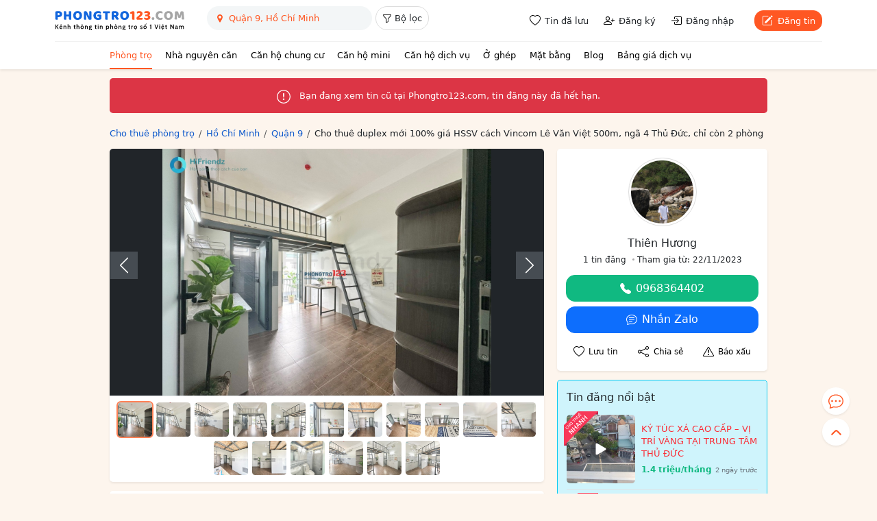

--- FILE ---
content_type: text/html; charset=UTF-8
request_url: https://phongtro123.com/cho-thue-duplex-moi-100-gia-hssv-cach-vincom-le-van-viet-500m-nga-4-thu-duc-pr655778.html
body_size: 19271
content:
<!DOCTYPE html><html lang="vi-VN" itemscope itemtype="http://schema.org/WebPage" class="user_active" ><head><meta http-equiv="content-language" content="vi"><meta http-equiv="Content-Type" content="text/html; charset=utf-8"><meta name="google-site-verification" content="tSsMrq71kipW3OwGk4GvTRrBIrXc2jGBgt0mCXLEkEA" /><meta name='dmca-site-verification' content='RXhoaFFjVksyeHEyQ0hOcUhETWY0UT090' /><meta name="viewport" content="width=device-width, initial-scale=1"><meta name="format-detection" content="telephone=no"><meta property="fb:app_id" content="1748349635396853" /><meta name="REVISIT-AFTER" content="1 DAYS" /><meta name="owner" content="PHONGTRO123.COM" /><meta name="generator" content="LBKCorp" /><meta name="copyright" content="©2025 PHONGTRO123.COM" /><meta name="placename" content="Việt Nam" /><meta name="author" content="" /><title>Cho thuê duplex mới 100% giá HSSV cách Vincom Lê Văn Việt 500m, ngã 4 Thủ Đức, chỉ còn 2 phòng - 655778 - Phongtro123.com</title><meta name="_token" content="1iUMJCaafudKDWJYphHVVEiHlpvIK4GPcOuY45LH"><link rel="shortcut icon" href="/images/favicon.ico" type="image/x-icon"><link rel="icon" href="/images/favicon.ico" type="image/x-icon"><link rel="stylesheet" href="/css/desktop.frontend.2024.min.css?v=20251031"><link rel="stylesheet" href="/css/3rd/sweetalert2.min.css"><script async src="https://www.googletagmanager.com/gtag/js?id=UA-60724554-1"></script><script>window.dataLayer = window.dataLayer || [];function gtag(){dataLayer.push(arguments);}gtag('js', new Date());gtag('config', 'UA-60724554-1');</script><script type="application/ld+json"> { "@context":"http://schema.org", "@type":"WebPage", "@id":"https://phongtro123.com/cho-thue-duplex-moi-100-gia-hssv-cach-vincom-le-van-viet-500m-nga-4-thu-duc-pr655778.html#webpage", "url":"https://phongtro123.com/cho-thue-duplex-moi-100-gia-hssv-cach-vincom-le-van-viet-500m-nga-4-thu-duc-pr655778.html", "name":"Cho thuê duplex mới 100% giá HSSV cách Vincom Lê Văn Việt 500m, ngã 4 Thủ Đức, chỉ còn 2 phòng - 655778", "description":"Cho thuê duplex mới 100% giá HSSV cách Vincom Lê Văn Việt 500m, ngã 4 Thủ Đức - Gần các trường Đại học: Tài chính-… - 655778", "image":"https://pt123.cdn.static123.com/images/thumbs/900x600/fit/2024/05/26/930fba34933b33656a2a13_1716721961.jpg", "datePublished":"2024-05-26T18:13:58+07:00", "dateModified":"2025-05-16T11:01:45+07:00", "inLanguage": "vi" ,"breadcrumb":{ "@type": "BreadcrumbList", "itemListElement": [ { "@type": "ListItem", "position": 1, "item": "/", "name": "Cho thuê phòng trọ" } ,{ "@type": "ListItem", "position": 2, "item": "/tinh-thanh/ho-chi-minh", "name": "Cho thuê phòng trọ Hồ Chí Minh" } ,{ "@type": "ListItem", "position": 3, "item": "/tinh-thanh/ho-chi-minh/quan-9", "name": "Cho thuê phòng trọ Quận 9, Hồ Chí Minh" } ,{ "@type": "ListItem", "position": 4, "name": "Cho thuê duplex mới 100% giá HSSV cách Vincom Lê Văn Việt 500m, ngã 4 Thủ Đức, chỉ còn 2 phòng" } ] } ,"author":{ "@type":"Person", "name":"Thiên Hương" } } </script><link rel="canonical" href="https://phongtro123.com/cho-thue-duplex-moi-100-gia-hssv-cach-vincom-le-van-viet-500m-nga-4-thu-duc-pr655778.html"/><meta name="description" content="Cho thuê duplex mới 100% giá HSSV cách Vincom Lê Văn Việt 500m, ngã 4 Thủ Đức - Gần các trường Đại học: Tài chính-… - 655778" /><meta prefix="og: http://ogp.me/ns#" property="og:type" content="blog" /><meta prefix="og: http://ogp.me/ns#" property="og:title" content="Cho thuê duplex mới 100% giá HSSV cách Vincom Lê Văn Việt 500m, ngã 4 Thủ Đức, chỉ còn 2 phòng - 655778" /><meta prefix="og: http://ogp.me/ns#" property="og:description" content="Cho thuê duplex mới 100% giá HSSV cách Vincom Lê Văn Việt 500m, ngã 4 Thủ Đức - Gần các trường Đại học: Tài chính-… - 655778" /><meta property="og:image" content="https://pt123.cdn.static123.com/images/thumbs/900x600/fit/2024/05/26/930fba34933b33656a2a13_1716721961.jpg" /><meta property="og:image" content="https://pt123.cdn.static123.com/images/thumbs/900x600/fit/2024/05/26/dac821e508eaa8b4f1fb2_1716721967.jpg" /><meta property="og:image" content="https://pt123.cdn.static123.com/images/thumbs/900x600/fit/2024/05/26/c05c5cc349cce992b0dd_1716722018.jpg" /><meta property="og:image" content="https://pt123.cdn.static123.com/images/thumbs/900x600/fit/2024/05/26/b2b80e8e278187dfde908_1716721965.jpg" /><meta property="og:image" content="https://pt123.cdn.static123.com/images/thumbs/900x600/fit/2024/05/26/499037a11eaebef0e7bf3_1716721963.jpg" /><meta property="og:image" content="https://pt123.cdn.static123.com/images/thumbs/900x600/fit/2024/05/26/1f7a694d4042e01cb9537_1716721957.jpg" /><meta property="og:image" content="https://pt123.cdn.static123.com/images/thumbs/900x600/fit/2024/05/26/e5a6198d308290dcc9931_1716721950.jpg" /><meta property="og:image" content="https://pt123.cdn.static123.com/images/thumbs/900x600/fit/2024/05/26/e86e8152a85d0803514c11_1716721952.jpg" /><meta property="og:image" content="https://pt123.cdn.static123.com/images/thumbs/900x600/fit/2024/05/26/fecd6efe47f1e7afbee05_1716721955.jpg" /><meta property="og:image" content="https://pt123.cdn.static123.com/images/thumbs/900x600/fit/2024/05/26/7cc037fe1ef1beafe7e015_1716721957.jpg" /><meta property="og:image" content="https://pt123.cdn.static123.com/images/thumbs/900x600/fit/2024/05/26/193bce07e70847561e1912_1716721959.jpg" /><meta property="og:image" content="https://pt123.cdn.static123.com/images/thumbs/900x600/fit/2024/05/26/299ff1a9d8a678f821b76_1716721959.jpg" /><meta property="og:image" content="https://pt123.cdn.static123.com/images/thumbs/900x600/fit/2024/05/26/670d8f3ca633066d5f224_1716721961.jpg" /><meta property="og:image" content="https://pt123.cdn.static123.com/images/thumbs/900x600/fit/2024/05/26/b966a6518f5e2f00764f9_1716721966.jpg" /><meta property="og:image" content="https://pt123.cdn.static123.com/images/thumbs/900x600/fit/2024/05/26/cc170dfa18f5b8abe1e4_1716722018.jpg" /><meta property="og:image" content="https://pt123.cdn.static123.com/images/thumbs/900x600/fit/2024/05/26/90347b73557cf522ac6d_1716722020.jpg" /><meta property="og:image" content="https://pt123.cdn.static123.com/images/thumbs/900x600/fit/2024/05/26/38d8d458fa575a090346_1716722020.jpg" /><meta prefix="og: http://ogp.me/ns#" property="og:url" content="https://phongtro123.com/cho-thue-duplex-moi-100-gia-hssv-cach-vincom-le-van-viet-500m-nga-4-thu-duc-pr655778.html" /><meta prefix="og: http://ogp.me/ns#" property="og:site_name" content="Cho thuê phòng trọ nhà trọ, tìm phòng trọ" /><script type="text/javascript">base_url = "https://phongtro123.com";base_api_url = "https://phongtro123.com/api";register_url = "https://phongtro123.com/dang-ky-tai-khoan";login_url = "https://phongtro123.com/dang-nhap-tai-khoan";logout_url = "https://phongtro123.com/thoat";user_payment_addfund_url = 'https://phongtro123.com/nap-tien-vao-tai-khoan';page_tindaluu_url = 'https://phongtro123.com/tin-da-luu';page_edit_profile_url = 'https://phongtro123.com/thong-tin-ca-nhan';page_history_transaction_url = 'https://phongtro123.com/lich-su-giao-dich';page_my_post_url = 'https://phongtro123.com/quan-ly-tin-dang';page_add_post_url = 'https://phongtro123.com/dang-tin';get_district_ajax = {ajaxurl: '#'};window.Laravel = {"csrfToken":"1iUMJCaafudKDWJYphHVVEiHlpvIK4GPcOuY45LH","base_url":"https:\/\/phongtro123.com"};</script></head><body class="post post-655778 tin_het_han mac-os single_post_new " data-type="post" data-id="655778"><div id="webpage"><header class="bg-white text-body shadow-sm sticky-top z-1021"><div class="container-xl"><div class="d-flex justify-content-between border-bottom" style="--bs-border-color: #f1f1f1;"><div class="d-flex"><a href="https://phongtro123.com"><img class="object-fit-contain" style="width: 190px; height: 60px;" src="/images/logo-phongtro.svg" alt="Kênh thông tin cho thuê phòng trọ số 1 Việt Nam" title="Phongtro123.com"></a><div class="d-none d-md-flex ms-4"><div class="filter__bar pb-2"><search-box id="searchbox_wrap" data-post-type="ban" data-provinces="[{&quot;id&quot;:90,&quot;term_id&quot;:90,&quot;name&quot;:&quot;H\u1ed3 Ch\u00ed Minh&quot;,&quot;location&quot;:null},{&quot;id&quot;:41,&quot;term_id&quot;:41,&quot;name&quot;:&quot;H\u00e0 N\u1ed9i&quot;,&quot;location&quot;:null},{&quot;id&quot;:72,&quot;term_id&quot;:72,&quot;name&quot;:&quot;\u0110\u00e0 N\u1eb5ng&quot;,&quot;location&quot;:null},{&quot;id&quot;:87,&quot;term_id&quot;:87,&quot;name&quot;:&quot;B\u00ecnh D\u01b0\u01a1ng&quot;,&quot;location&quot;:null},{&quot;id&quot;:88,&quot;term_id&quot;:88,&quot;name&quot;:&quot;\u0110\u1ed3ng Nai&quot;,&quot;location&quot;:null},{&quot;id&quot;:89,&quot;term_id&quot;:89,&quot;name&quot;:&quot;B\u00e0 R\u1ecba - V\u0169ng T\u00e0u&quot;,&quot;location&quot;:null},{&quot;id&quot;:99,&quot;term_id&quot;:99,&quot;name&quot;:&quot;C\u1ea7n Th\u01a1&quot;,&quot;location&quot;:null},{&quot;id&quot;:77,&quot;term_id&quot;:77,&quot;name&quot;:&quot;Kh\u00e1nh H\u00f2a&quot;,&quot;location&quot;:null},{&quot;id&quot;:60,&quot;term_id&quot;:60,&quot;name&quot;:&quot;H\u1ea3i Ph\u00f2ng&quot;,&quot;location&quot;:null},{&quot;id&quot;:97,&quot;term_id&quot;:97,&quot;name&quot;:&quot;An Giang&quot;,&quot;location&quot;:null},{&quot;id&quot;:55,&quot;term_id&quot;:55,&quot;name&quot;:&quot;B\u1eafc Giang&quot;,&quot;location&quot;:null},{&quot;id&quot;:44,&quot;term_id&quot;:44,&quot;name&quot;:&quot;B\u1eafc K\u1ea1n&quot;,&quot;location&quot;:null},{&quot;id&quot;:102,&quot;term_id&quot;:102,&quot;name&quot;:&quot;B\u1ea1c Li\u00eau&quot;,&quot;location&quot;:null},{&quot;id&quot;:58,&quot;term_id&quot;:58,&quot;name&quot;:&quot;B\u1eafc Ninh&quot;,&quot;location&quot;:null},{&quot;id&quot;:93,&quot;term_id&quot;:93,&quot;name&quot;:&quot;B\u1ebfn Tre&quot;,&quot;location&quot;:null},{&quot;id&quot;:85,&quot;term_id&quot;:85,&quot;name&quot;:&quot;B\u00ecnh Ph\u01b0\u1edbc&quot;,&quot;location&quot;:null},{&quot;id&quot;:79,&quot;term_id&quot;:79,&quot;name&quot;:&quot;B\u00ecnh Thu\u1eadn&quot;,&quot;location&quot;:null},{&quot;id&quot;:75,&quot;term_id&quot;:75,&quot;name&quot;:&quot;B\u00ecnh \u0110\u1ecbnh&quot;,&quot;location&quot;:null},{&quot;id&quot;:103,&quot;term_id&quot;:103,&quot;name&quot;:&quot;C\u00e0 Mau&quot;,&quot;location&quot;:null},{&quot;id&quot;:43,&quot;term_id&quot;:43,&quot;name&quot;:&quot;Cao B\u1eb1ng&quot;,&quot;location&quot;:null},{&quot;id&quot;:81,&quot;term_id&quot;:81,&quot;name&quot;:&quot;Gia Lai&quot;,&quot;location&quot;:null},{&quot;id&quot;:42,&quot;term_id&quot;:42,&quot;name&quot;:&quot;H\u00e0 Giang&quot;,&quot;location&quot;:null},{&quot;id&quot;:63,&quot;term_id&quot;:63,&quot;name&quot;:&quot;H\u00e0 Nam&quot;,&quot;location&quot;:null},{&quot;id&quot;:68,&quot;term_id&quot;:68,&quot;name&quot;:&quot;H\u00e0 T\u0129nh&quot;,&quot;location&quot;:null},{&quot;id&quot;:59,&quot;term_id&quot;:59,&quot;name&quot;:&quot;H\u1ea3i D\u01b0\u01a1ng&quot;,&quot;location&quot;:null},{&quot;id&quot;:100,&quot;term_id&quot;:100,&quot;name&quot;:&quot;H\u1eadu Giang&quot;,&quot;location&quot;:null},{&quot;id&quot;:51,&quot;term_id&quot;:51,&quot;name&quot;:&quot;H\u00f2a B\u00ecnh&quot;,&quot;location&quot;:null},{&quot;id&quot;:61,&quot;term_id&quot;:61,&quot;name&quot;:&quot;H\u01b0ng Y\u00ean&quot;,&quot;location&quot;:null},{&quot;id&quot;:98,&quot;term_id&quot;:98,&quot;name&quot;:&quot;Ki\u00ean Giang&quot;,&quot;location&quot;:null},{&quot;id&quot;:80,&quot;term_id&quot;:80,&quot;name&quot;:&quot;Kon Tum&quot;,&quot;location&quot;:null},{&quot;id&quot;:48,&quot;term_id&quot;:48,&quot;name&quot;:&quot;Lai Ch\u00e2u&quot;,&quot;location&quot;:null},{&quot;id&quot;:84,&quot;term_id&quot;:84,&quot;name&quot;:&quot;L\u00e2m \u0110\u1ed3ng&quot;,&quot;location&quot;:null},{&quot;id&quot;:53,&quot;term_id&quot;:53,&quot;name&quot;:&quot;L\u1ea1ng S\u01a1n&quot;,&quot;location&quot;:null},{&quot;id&quot;:46,&quot;term_id&quot;:46,&quot;name&quot;:&quot;L\u00e0o Cai&quot;,&quot;location&quot;:null},{&quot;id&quot;:91,&quot;term_id&quot;:91,&quot;name&quot;:&quot;Long An&quot;,&quot;location&quot;:null},{&quot;id&quot;:64,&quot;term_id&quot;:64,&quot;name&quot;:&quot;Nam \u0110\u1ecbnh&quot;,&quot;location&quot;:null},{&quot;id&quot;:67,&quot;term_id&quot;:67,&quot;name&quot;:&quot;Ngh\u1ec7 An&quot;,&quot;location&quot;:null},{&quot;id&quot;:65,&quot;term_id&quot;:65,&quot;name&quot;:&quot;Ninh B\u00ecnh&quot;,&quot;location&quot;:null},{&quot;id&quot;:78,&quot;term_id&quot;:78,&quot;name&quot;:&quot;Ninh Thu\u1eadn&quot;,&quot;location&quot;:null},{&quot;id&quot;:56,&quot;term_id&quot;:56,&quot;name&quot;:&quot;Ph\u00fa Th\u1ecd&quot;,&quot;location&quot;:null},{&quot;id&quot;:76,&quot;term_id&quot;:76,&quot;name&quot;:&quot;Ph\u00fa Y\u00ean&quot;,&quot;location&quot;:null},{&quot;id&quot;:69,&quot;term_id&quot;:69,&quot;name&quot;:&quot;Qu\u1ea3ng B\u00ecnh&quot;,&quot;location&quot;:null},{&quot;id&quot;:73,&quot;term_id&quot;:73,&quot;name&quot;:&quot;Qu\u1ea3ng Nam&quot;,&quot;location&quot;:null},{&quot;id&quot;:74,&quot;term_id&quot;:74,&quot;name&quot;:&quot;Qu\u1ea3ng Ng\u00e3i&quot;,&quot;location&quot;:null},{&quot;id&quot;:54,&quot;term_id&quot;:54,&quot;name&quot;:&quot;Qu\u1ea3ng Ninh&quot;,&quot;location&quot;:null},{&quot;id&quot;:70,&quot;term_id&quot;:70,&quot;name&quot;:&quot;Qu\u1ea3ng Tr\u1ecb&quot;,&quot;location&quot;:null},{&quot;id&quot;:101,&quot;term_id&quot;:101,&quot;name&quot;:&quot;S\u00f3c Tr\u0103ng&quot;,&quot;location&quot;:null},{&quot;id&quot;:49,&quot;term_id&quot;:49,&quot;name&quot;:&quot;S\u01a1n La&quot;,&quot;location&quot;:null},{&quot;id&quot;:86,&quot;term_id&quot;:86,&quot;name&quot;:&quot;T\u00e2y Ninh&quot;,&quot;location&quot;:null},{&quot;id&quot;:62,&quot;term_id&quot;:62,&quot;name&quot;:&quot;Th\u00e1i B\u00ecnh&quot;,&quot;location&quot;:null},{&quot;id&quot;:52,&quot;term_id&quot;:52,&quot;name&quot;:&quot;Th\u00e1i Nguy\u00ean&quot;,&quot;location&quot;:null},{&quot;id&quot;:66,&quot;term_id&quot;:66,&quot;name&quot;:&quot;Thanh H\u00f3a&quot;,&quot;location&quot;:null},{&quot;id&quot;:71,&quot;term_id&quot;:71,&quot;name&quot;:&quot;Th\u1eeba Thi\u00ean Hu\u1ebf&quot;,&quot;location&quot;:null},{&quot;id&quot;:92,&quot;term_id&quot;:92,&quot;name&quot;:&quot;Ti\u1ec1n Giang&quot;,&quot;location&quot;:null},{&quot;id&quot;:94,&quot;term_id&quot;:94,&quot;name&quot;:&quot;Tr\u00e0 Vinh&quot;,&quot;location&quot;:null},{&quot;id&quot;:45,&quot;term_id&quot;:45,&quot;name&quot;:&quot;Tuy\u00ean Quang&quot;,&quot;location&quot;:null},{&quot;id&quot;:95,&quot;term_id&quot;:95,&quot;name&quot;:&quot;V\u0129nh Long&quot;,&quot;location&quot;:null},{&quot;id&quot;:57,&quot;term_id&quot;:57,&quot;name&quot;:&quot;V\u0129nh Ph\u00fac&quot;,&quot;location&quot;:null},{&quot;id&quot;:50,&quot;term_id&quot;:50,&quot;name&quot;:&quot;Y\u00ean B\u00e1i&quot;,&quot;location&quot;:null},{&quot;id&quot;:82,&quot;term_id&quot;:82,&quot;name&quot;:&quot;\u0110\u1eafk L\u1eafk&quot;,&quot;location&quot;:null},{&quot;id&quot;:83,&quot;term_id&quot;:83,&quot;name&quot;:&quot;\u0110\u1eafk N\u00f4ng&quot;,&quot;location&quot;:null},{&quot;id&quot;:47,&quot;term_id&quot;:47,&quot;name&quot;:&quot;\u0110i\u1ec7n Bi\u00ean&quot;,&quot;location&quot;:null},{&quot;id&quot;:96,&quot;term_id&quot;:96,&quot;name&quot;:&quot;\u0110\u1ed3ng Th\u00e1p&quot;,&quot;location&quot;:null}]" data-districts="[{&quot;id&quot;:619,&quot;term_id&quot;:619,&quot;name&quot;:&quot;Qu\u1eadn 1&quot;,&quot;province_id&quot;:90,&quot;location&quot;:&quot;district&quot;},{&quot;id&quot;:628,&quot;term_id&quot;:628,&quot;name&quot;:&quot;Qu\u1eadn 2&quot;,&quot;province_id&quot;:90,&quot;location&quot;:&quot;district&quot;},{&quot;id&quot;:629,&quot;term_id&quot;:629,&quot;name&quot;:&quot;Qu\u1eadn 3&quot;,&quot;province_id&quot;:90,&quot;location&quot;:&quot;district&quot;},{&quot;id&quot;:632,&quot;term_id&quot;:632,&quot;name&quot;:&quot;Qu\u1eadn 4&quot;,&quot;province_id&quot;:90,&quot;location&quot;:&quot;district&quot;},{&quot;id&quot;:633,&quot;term_id&quot;:633,&quot;name&quot;:&quot;Qu\u1eadn 5&quot;,&quot;province_id&quot;:90,&quot;location&quot;:&quot;district&quot;},{&quot;id&quot;:634,&quot;term_id&quot;:634,&quot;name&quot;:&quot;Qu\u1eadn 6&quot;,&quot;province_id&quot;:90,&quot;location&quot;:&quot;district&quot;},{&quot;id&quot;:637,&quot;term_id&quot;:637,&quot;name&quot;:&quot;Qu\u1eadn 7&quot;,&quot;province_id&quot;:90,&quot;location&quot;:&quot;district&quot;},{&quot;id&quot;:635,&quot;term_id&quot;:635,&quot;name&quot;:&quot;Qu\u1eadn 8&quot;,&quot;province_id&quot;:90,&quot;location&quot;:&quot;district&quot;},{&quot;id&quot;:622,&quot;term_id&quot;:622,&quot;name&quot;:&quot;Qu\u1eadn 9&quot;,&quot;province_id&quot;:90,&quot;location&quot;:&quot;district&quot;},{&quot;id&quot;:630,&quot;term_id&quot;:630,&quot;name&quot;:&quot;Qu\u1eadn 10&quot;,&quot;province_id&quot;:90,&quot;location&quot;:&quot;district&quot;},{&quot;id&quot;:631,&quot;term_id&quot;:631,&quot;name&quot;:&quot;Qu\u1eadn 11&quot;,&quot;province_id&quot;:90,&quot;location&quot;:&quot;district&quot;},{&quot;id&quot;:620,&quot;term_id&quot;:620,&quot;name&quot;:&quot;Qu\u1eadn 12&quot;,&quot;province_id&quot;:90,&quot;location&quot;:&quot;district&quot;},{&quot;id&quot;:624,&quot;term_id&quot;:624,&quot;name&quot;:&quot;Qu\u1eadn B\u00ecnh Th\u1ea1nh&quot;,&quot;province_id&quot;:90,&quot;location&quot;:&quot;district&quot;},{&quot;id&quot;:636,&quot;term_id&quot;:636,&quot;name&quot;:&quot;Qu\u1eadn B\u00ecnh T\u00e2n&quot;,&quot;province_id&quot;:90,&quot;location&quot;:&quot;district&quot;},{&quot;id&quot;:623,&quot;term_id&quot;:623,&quot;name&quot;:&quot;Qu\u1eadn G\u00f2 V\u1ea5p&quot;,&quot;province_id&quot;:90,&quot;location&quot;:&quot;district&quot;},{&quot;id&quot;:627,&quot;term_id&quot;:627,&quot;name&quot;:&quot;Qu\u1eadn Ph\u00fa Nhu\u1eadn&quot;,&quot;province_id&quot;:90,&quot;location&quot;:&quot;district&quot;},{&quot;id&quot;:625,&quot;term_id&quot;:625,&quot;name&quot;:&quot;Qu\u1eadn T\u00e2n B\u00ecnh&quot;,&quot;province_id&quot;:90,&quot;location&quot;:&quot;district&quot;},{&quot;id&quot;:626,&quot;term_id&quot;:626,&quot;name&quot;:&quot;Qu\u1eadn T\u00e2n Ph\u00fa&quot;,&quot;province_id&quot;:90,&quot;location&quot;:&quot;district&quot;},{&quot;id&quot;:621,&quot;term_id&quot;:621,&quot;name&quot;:&quot;Th\u1ee7 \u0110\u1ee9c&quot;,&quot;province_id&quot;:90,&quot;location&quot;:&quot;district&quot;},{&quot;id&quot;:640,&quot;term_id&quot;:640,&quot;name&quot;:&quot;Huy\u1ec7n B\u00ecnh Ch\u00e1nh&quot;,&quot;province_id&quot;:90,&quot;location&quot;:&quot;district&quot;},{&quot;id&quot;:642,&quot;term_id&quot;:642,&quot;name&quot;:&quot;Huy\u1ec7n C\u1ea7n Gi\u1edd&quot;,&quot;province_id&quot;:90,&quot;location&quot;:&quot;district&quot;},{&quot;id&quot;:638,&quot;term_id&quot;:638,&quot;name&quot;:&quot;Huy\u1ec7n C\u1ee7 Chi&quot;,&quot;province_id&quot;:90,&quot;location&quot;:&quot;district&quot;},{&quot;id&quot;:639,&quot;term_id&quot;:639,&quot;name&quot;:&quot;Huy\u1ec7n H\u00f3c M\u00f4n&quot;,&quot;province_id&quot;:90,&quot;location&quot;:&quot;district&quot;},{&quot;id&quot;:641,&quot;term_id&quot;:641,&quot;name&quot;:&quot;Huy\u1ec7n Nh\u00e0 B\u00e8&quot;,&quot;province_id&quot;:90,&quot;location&quot;:&quot;district&quot;}]" data-wards="[]" data-hcm-districts="[{&quot;id&quot;:619,&quot;term_id&quot;:619,&quot;name&quot;:&quot;Qu\u1eadn 1&quot;,&quot;province_id&quot;:90,&quot;location&quot;:&quot;district&quot;},{&quot;id&quot;:628,&quot;term_id&quot;:628,&quot;name&quot;:&quot;Qu\u1eadn 2&quot;,&quot;province_id&quot;:90,&quot;location&quot;:&quot;district&quot;},{&quot;id&quot;:629,&quot;term_id&quot;:629,&quot;name&quot;:&quot;Qu\u1eadn 3&quot;,&quot;province_id&quot;:90,&quot;location&quot;:&quot;district&quot;},{&quot;id&quot;:632,&quot;term_id&quot;:632,&quot;name&quot;:&quot;Qu\u1eadn 4&quot;,&quot;province_id&quot;:90,&quot;location&quot;:&quot;district&quot;},{&quot;id&quot;:633,&quot;term_id&quot;:633,&quot;name&quot;:&quot;Qu\u1eadn 5&quot;,&quot;province_id&quot;:90,&quot;location&quot;:&quot;district&quot;},{&quot;id&quot;:634,&quot;term_id&quot;:634,&quot;name&quot;:&quot;Qu\u1eadn 6&quot;,&quot;province_id&quot;:90,&quot;location&quot;:&quot;district&quot;},{&quot;id&quot;:637,&quot;term_id&quot;:637,&quot;name&quot;:&quot;Qu\u1eadn 7&quot;,&quot;province_id&quot;:90,&quot;location&quot;:&quot;district&quot;},{&quot;id&quot;:635,&quot;term_id&quot;:635,&quot;name&quot;:&quot;Qu\u1eadn 8&quot;,&quot;province_id&quot;:90,&quot;location&quot;:&quot;district&quot;},{&quot;id&quot;:622,&quot;term_id&quot;:622,&quot;name&quot;:&quot;Qu\u1eadn 9&quot;,&quot;province_id&quot;:90,&quot;location&quot;:&quot;district&quot;},{&quot;id&quot;:630,&quot;term_id&quot;:630,&quot;name&quot;:&quot;Qu\u1eadn 10&quot;,&quot;province_id&quot;:90,&quot;location&quot;:&quot;district&quot;},{&quot;id&quot;:631,&quot;term_id&quot;:631,&quot;name&quot;:&quot;Qu\u1eadn 11&quot;,&quot;province_id&quot;:90,&quot;location&quot;:&quot;district&quot;},{&quot;id&quot;:620,&quot;term_id&quot;:620,&quot;name&quot;:&quot;Qu\u1eadn 12&quot;,&quot;province_id&quot;:90,&quot;location&quot;:&quot;district&quot;},{&quot;id&quot;:624,&quot;term_id&quot;:624,&quot;name&quot;:&quot;Qu\u1eadn B\u00ecnh Th\u1ea1nh&quot;,&quot;province_id&quot;:90,&quot;location&quot;:&quot;district&quot;},{&quot;id&quot;:636,&quot;term_id&quot;:636,&quot;name&quot;:&quot;Qu\u1eadn B\u00ecnh T\u00e2n&quot;,&quot;province_id&quot;:90,&quot;location&quot;:&quot;district&quot;},{&quot;id&quot;:623,&quot;term_id&quot;:623,&quot;name&quot;:&quot;Qu\u1eadn G\u00f2 V\u1ea5p&quot;,&quot;province_id&quot;:90,&quot;location&quot;:&quot;district&quot;},{&quot;id&quot;:627,&quot;term_id&quot;:627,&quot;name&quot;:&quot;Qu\u1eadn Ph\u00fa Nhu\u1eadn&quot;,&quot;province_id&quot;:90,&quot;location&quot;:&quot;district&quot;},{&quot;id&quot;:625,&quot;term_id&quot;:625,&quot;name&quot;:&quot;Qu\u1eadn T\u00e2n B\u00ecnh&quot;,&quot;province_id&quot;:90,&quot;location&quot;:&quot;district&quot;},{&quot;id&quot;:626,&quot;term_id&quot;:626,&quot;name&quot;:&quot;Qu\u1eadn T\u00e2n Ph\u00fa&quot;,&quot;province_id&quot;:90,&quot;location&quot;:&quot;district&quot;},{&quot;id&quot;:621,&quot;term_id&quot;:621,&quot;name&quot;:&quot;Th\u1ee7 \u0110\u1ee9c&quot;,&quot;province_id&quot;:90,&quot;location&quot;:&quot;district&quot;},{&quot;id&quot;:640,&quot;term_id&quot;:640,&quot;name&quot;:&quot;Huy\u1ec7n B\u00ecnh Ch\u00e1nh&quot;,&quot;province_id&quot;:90,&quot;location&quot;:&quot;district&quot;},{&quot;id&quot;:642,&quot;term_id&quot;:642,&quot;name&quot;:&quot;Huy\u1ec7n C\u1ea7n Gi\u1edd&quot;,&quot;province_id&quot;:90,&quot;location&quot;:&quot;district&quot;},{&quot;id&quot;:638,&quot;term_id&quot;:638,&quot;name&quot;:&quot;Huy\u1ec7n C\u1ee7 Chi&quot;,&quot;province_id&quot;:90,&quot;location&quot;:&quot;district&quot;},{&quot;id&quot;:639,&quot;term_id&quot;:639,&quot;name&quot;:&quot;Huy\u1ec7n H\u00f3c M\u00f4n&quot;,&quot;province_id&quot;:90,&quot;location&quot;:&quot;district&quot;},{&quot;id&quot;:641,&quot;term_id&quot;:641,&quot;name&quot;:&quot;Huy\u1ec7n Nh\u00e0 B\u00e8&quot;,&quot;province_id&quot;:90,&quot;location&quot;:&quot;district&quot;}]" data-hn-districts="[{&quot;id&quot;:105,&quot;term_id&quot;:105,&quot;name&quot;:&quot;Qu\u1eadn Ba \u0110\u00ecnh&quot;,&quot;province_id&quot;:41,&quot;location&quot;:&quot;district&quot;},{&quot;id&quot;:855,&quot;term_id&quot;:855,&quot;name&quot;:&quot;Qu\u1eadn B\u1eafc T\u1eeb Li\u00eam&quot;,&quot;province_id&quot;:41,&quot;location&quot;:&quot;district&quot;},{&quot;id&quot;:109,&quot;term_id&quot;:109,&quot;name&quot;:&quot;Qu\u1eadn C\u1ea7u Gi\u1ea5y&quot;,&quot;province_id&quot;:41,&quot;location&quot;:&quot;district&quot;},{&quot;id&quot;:120,&quot;term_id&quot;:120,&quot;name&quot;:&quot;Qu\u1eadn H\u00e0 \u0110\u00f4ng&quot;,&quot;province_id&quot;:41,&quot;location&quot;:&quot;district&quot;},{&quot;id&quot;:111,&quot;term_id&quot;:111,&quot;name&quot;:&quot;Qu\u1eadn Hai B\u00e0 Tr\u01b0ng&quot;,&quot;province_id&quot;:41,&quot;location&quot;:&quot;district&quot;},{&quot;id&quot;:106,&quot;term_id&quot;:106,&quot;name&quot;:&quot;Qu\u1eadn Ho\u00e0n Ki\u1ebfm&quot;,&quot;province_id&quot;:41,&quot;location&quot;:&quot;district&quot;},{&quot;id&quot;:112,&quot;term_id&quot;:112,&quot;name&quot;:&quot;Qu\u1eadn Ho\u00e0ng Mai&quot;,&quot;province_id&quot;:41,&quot;location&quot;:&quot;district&quot;},{&quot;id&quot;:108,&quot;term_id&quot;:108,&quot;name&quot;:&quot;Qu\u1eadn Long Bi\u00ean&quot;,&quot;province_id&quot;:41,&quot;location&quot;:&quot;district&quot;},{&quot;id&quot;:117,&quot;term_id&quot;:117,&quot;name&quot;:&quot;Qu\u1eadn Nam T\u1eeb Li\u00eam&quot;,&quot;province_id&quot;:41,&quot;location&quot;:&quot;district&quot;},{&quot;id&quot;:107,&quot;term_id&quot;:107,&quot;name&quot;:&quot;Qu\u1eadn T\u00e2y H\u1ed3&quot;,&quot;province_id&quot;:41,&quot;location&quot;:&quot;district&quot;},{&quot;id&quot;:113,&quot;term_id&quot;:113,&quot;name&quot;:&quot;Qu\u1eadn Thanh Xu\u00e2n&quot;,&quot;province_id&quot;:41,&quot;location&quot;:&quot;district&quot;},{&quot;id&quot;:110,&quot;term_id&quot;:110,&quot;name&quot;:&quot;Qu\u1eadn \u0110\u1ed1ng \u0110a&quot;,&quot;province_id&quot;:41,&quot;location&quot;:&quot;district&quot;},{&quot;id&quot;:122,&quot;term_id&quot;:122,&quot;name&quot;:&quot;Huy\u1ec7n Ba V\u00ec&quot;,&quot;province_id&quot;:41,&quot;location&quot;:&quot;district&quot;},{&quot;id&quot;:128,&quot;term_id&quot;:128,&quot;name&quot;:&quot;Huy\u1ec7n Ch\u01b0\u01a1ng M\u1ef9&quot;,&quot;province_id&quot;:41,&quot;location&quot;:&quot;district&quot;},{&quot;id&quot;:116,&quot;term_id&quot;:116,&quot;name&quot;:&quot;Huy\u1ec7n Gia L\u00e2m&quot;,&quot;province_id&quot;:41,&quot;location&quot;:&quot;district&quot;},{&quot;id&quot;:125,&quot;term_id&quot;:125,&quot;name&quot;:&quot;Huy\u1ec7n Ho\u00e0i \u0110\u1ee9c&quot;,&quot;province_id&quot;:41,&quot;location&quot;:&quot;district&quot;},{&quot;id&quot;:119,&quot;term_id&quot;:119,&quot;name&quot;:&quot;Huy\u1ec7n M\u00ea Linh&quot;,&quot;province_id&quot;:41,&quot;location&quot;:&quot;district&quot;},{&quot;id&quot;:133,&quot;term_id&quot;:133,&quot;name&quot;:&quot;Huy\u1ec7n M\u1ef9 \u0110\u1ee9c&quot;,&quot;province_id&quot;:41,&quot;location&quot;:&quot;district&quot;},{&quot;id&quot;:131,&quot;term_id&quot;:131,&quot;name&quot;:&quot;Huy\u1ec7n Ph\u00fa Xuy\u00ean&quot;,&quot;province_id&quot;:41,&quot;location&quot;:&quot;district&quot;},{&quot;id&quot;:123,&quot;term_id&quot;:123,&quot;name&quot;:&quot;Huy\u1ec7n Ph\u00fac Th\u1ecd&quot;,&quot;province_id&quot;:41,&quot;location&quot;:&quot;district&quot;},{&quot;id&quot;:126,&quot;term_id&quot;:126,&quot;name&quot;:&quot;Huy\u1ec7n Qu\u1ed1c Oai&quot;,&quot;province_id&quot;:41,&quot;location&quot;:&quot;district&quot;},{&quot;id&quot;:114,&quot;term_id&quot;:114,&quot;name&quot;:&quot;Huy\u1ec7n S\u00f3c S\u01a1n&quot;,&quot;province_id&quot;:41,&quot;location&quot;:&quot;district&quot;},{&quot;id&quot;:127,&quot;term_id&quot;:127,&quot;name&quot;:&quot;Huy\u1ec7n Th\u1ea1ch Th\u1ea5t&quot;,&quot;province_id&quot;:41,&quot;location&quot;:&quot;district&quot;},{&quot;id&quot;:129,&quot;term_id&quot;:129,&quot;name&quot;:&quot;Huy\u1ec7n Thanh Oai&quot;,&quot;province_id&quot;:41,&quot;location&quot;:&quot;district&quot;},{&quot;id&quot;:118,&quot;term_id&quot;:118,&quot;name&quot;:&quot;Huy\u1ec7n Thanh Tr\u00ec&quot;,&quot;province_id&quot;:41,&quot;location&quot;:&quot;district&quot;},{&quot;id&quot;:130,&quot;term_id&quot;:130,&quot;name&quot;:&quot;Huy\u1ec7n Th\u01b0\u1eddng T\u00edn&quot;,&quot;province_id&quot;:41,&quot;location&quot;:&quot;district&quot;},{&quot;id&quot;:132,&quot;term_id&quot;:132,&quot;name&quot;:&quot;Huy\u1ec7n \u1ee8ng H\u00f2a&quot;,&quot;province_id&quot;:41,&quot;location&quot;:&quot;district&quot;},{&quot;id&quot;:124,&quot;term_id&quot;:124,&quot;name&quot;:&quot;Huy\u1ec7n \u0110an Ph\u01b0\u1ee3ng&quot;,&quot;province_id&quot;:41,&quot;location&quot;:&quot;district&quot;},{&quot;id&quot;:115,&quot;term_id&quot;:115,&quot;name&quot;:&quot;Huy\u1ec7n \u0110\u00f4ng Anh&quot;,&quot;province_id&quot;:41,&quot;location&quot;:&quot;district&quot;},{&quot;id&quot;:121,&quot;term_id&quot;:121,&quot;name&quot;:&quot;Th\u1ecb X\u00e3 S\u01a1n T\u00e2y&quot;,&quot;province_id&quot;:41,&quot;location&quot;:&quot;district&quot;}]" data-province-current="90" data-district-current="622" data-ward-current="276" data-estate-current="1" data-estates="[{&quot;id&quot;:1,&quot;title&quot;:&quot;Ph\u00f2ng tr\u1ecd, nh\u00e0 tr\u1ecd&quot;,&quot;url&quot;:&quot;\/cho-thue-phong-tro&quot;},{&quot;id&quot;:2,&quot;title&quot;:&quot;Nh\u00e0 thu\u00ea nguy\u00ean c\u0103n&quot;,&quot;url&quot;:&quot;\/nha-cho-thue&quot;},{&quot;id&quot;:3,&quot;title&quot;:&quot;Cho thu\u00ea c\u0103n h\u1ed9&quot;,&quot;url&quot;:&quot;\/cho-thue-can-ho&quot;},{&quot;id&quot;:6,&quot;title&quot;:&quot;Cho thu\u00ea c\u0103n h\u1ed9 mini&quot;,&quot;url&quot;:&quot;\/cho-thue-can-ho-chung-cu-mini&quot;},{&quot;id&quot;:7,&quot;title&quot;:&quot;Cho thu\u00ea c\u0103n h\u1ed9 d\u1ecbch v\u1ee5&quot;,&quot;url&quot;:&quot;\/cho-thue-can-ho-dich-vu&quot;},{&quot;id&quot;:4,&quot;title&quot;:&quot;T\u00ecm ng\u01b0\u1eddi \u1edf gh\u00e9p&quot;,&quot;url&quot;:&quot;\/tim-nguoi-o-ghep&quot;},{&quot;id&quot;:5,&quot;title&quot;:&quot;Cho thu\u00ea m\u1eb7t b\u1eb1ng&quot;,&quot;url&quot;:&quot;\/cho-thue-mat-bang&quot;}]" data-from-page=""></search-box></div></div></div><div class="d-flex"><div class="d-flex js-reload-html-header"><a class="btn btn-white d-none d-lg-flex align-items-center text-body rounded-4" type="button" rel="nofollow" href="https://phongtro123.com/tin-da-luu.html"><i class="icon heart size-16 me-2"></i>Tin đã lưu</a><a class="btn btn-white d-none d-lg-flex align-items-center text-body rounded-4" type="button" rel="nofollow" href="https://phongtro123.com/dang-ky-tai-khoan"><i class="icon register size-16 me-2"></i>Đăng ký</a><a class="btn btn-white d-none d-lg-flex align-items-center text-body rounded-4" type="button" rel="nofollow" href="https://phongtro123.com/dang-nhap-tai-khoan"><i class="icon login size-16 me-2"></i>Đăng nhập</a><a class="btn btn-orange rounded-4 d-none d-lg-flex align-items-center justify-content-center ms-4" type="button" rel="nofollow" href="https://phongtro123.com/quan-ly/dang-tin-moi.html"><i class="icon posting white me-2"></i>Đăng tin</a><div class="offcanvas offcanvas-end" tabindex="-1" id="offcanvasUserMenu" aria-labelledby="offcanvasUserMenuLabel"><div class="offcanvas-header shadow-sm align-items-start p-2 px-4"><a id="pt123__logo" class="ms-0" href="https://phongtro123.com">Phongtro123.com</a><button type="button" class="btn-close mt-1" data-bs-dismiss="offcanvas" aria-label="Close"></button></div><div class="offcanvas-body p-5"><p>Xin chào, <span class="d-block fs-3">Khách truy cập</span></p><p>Bạn cần đăng ký hoặc đăng nhập để tiếp tục</p><div class="d-flex"><a rel="nofollow" class="btn btn-lg fs-6 w-100 btn-outline-dark bg-white text-body d-flex rounded-pill justify-content-center me-2" href="https://phongtro123.com/dang-nhap-tai-khoan"><i class="icon login me-2"></i>Đăng nhập</a><a rel="nofollow" class="btn btn-lg fs-6 w-100 btn-outline-dark bg-white text-body d-flex rounded-pill justify-content-center ms-2" href="https://phongtro123.com/dang-ky-tai-khoan"><i class="icon register me-2"></i>Đăng ký</a></div><img src="/images/login-rafiki-red.svg"></div></div><div class="offcanvas offcanvas-end" tabindex="-1" id="offcanvasRight" aria-labelledby="offcanvasRightLabel"><div class="offcanvas-header shadow-sm align-items-start p-2 px-4"><a id="pt123__logo" class="ms-0" href="https://phongtro123.com">Phongtro123.com</a><button type="button" class="btn-close mt-1" data-bs-dismiss="offcanvas" aria-label="Close"></button></div><div class="offcanvas-body bg-secondary p-4" style="--bs-bg-opacity: 0.065;"><div class="row gx-2 mb-4"><div class="col-6"><a rel="nofollow" class="btn btn-lg fs-6 btn-outline-dark bg-white text-body rounded-pill w-100 d-flex justify-content-center" href="https://phongtro123.com/dang-nhap-tai-khoan"><i class="icon login me-2"></i>Đăng nhập</a></div><div class="col-6"><a rel="nofollow" class="btn btn-lg fs-6 btn-outline-dark bg-white text-body rounded-pill w-100 d-flex justify-content-center" href="https://phongtro123.com/dang-ky-tai-khoan"><i class="icon register me-2"></i>Đăng ký</a></div><div class="col-12 mt-2"><a rel="nofollow" class="btn btn-lg fs-6 btn-red rounded-pill w-100 d-flex justify-content-center" href="https://phongtro123.com/quan-ly/dang-tin-moi.html"><i class="icon posting white me-2"></i>Đăng tin mới</a></div></div><div class="bg-white p-4 mb-3 rounded"><ul><li><a class="d-flex justify-content-between text-body fs-5-5 pb-25 pt-25 border-bottom" href="/tin-da-luu.html" title="Tin đã lưu"><div class="d-flex"><i class="icon heart size-20 me-3"></i> Tin đã lưu</div><i class="icon arrow-right orange size-20"></i></a></li><li><a class="d-flex justify-content-between text-body fs-5-5 pb-25 pt-25 border-bottom" href="https://phongtro123.com" title="Cho thuê phòng trọ"><div class="d-flex"><i class="icon houses size-20 me-3"></i> Cho thuê phòng trọ</div><i class="icon arrow-right orange size-20"></i></a></li><li><a class="d-flex justify-content-between text-body fs-5-5 pb-25 pt-25 border-bottom" href="/nha-cho-thue" title="Cho thuê nhà"><div class="d-flex"><i class="icon house-door size-20 me-3"></i> Cho thuê nhà nguyên căn</div><i class="icon arrow-right orange size-20"></i></a></li><li><a class="d-flex justify-content-between text-body fs-5-5 pb-25 pt-25 border-bottom" href="/cho-thue-can-ho" title="Cho thuê căn hộ"><div class="d-flex"><i class="icon building size-20 me-3"></i> Cho thuê căn hộ</div><i class="icon arrow-right orange size-20"></i></a></li><li><a class="d-flex justify-content-between text-body fs-5-5 pb-25 pt-25 border-bottom" href="/tim-nguoi-o-ghep" title="Tìm người ở ghép"><div class="d-flex"><i class="icon people size-20 me-3"></i> Tìm người ở ghép</div><i class="icon arrow-right orange size-20"></i></a></li><li><a class="d-flex justify-content-between text-body fs-5-5 pb-25 pt-25 border-bottom" href="/cho-thue-mat-bang" title="Cho thuê mặt bằng"><div class="d-flex"><i class="icon shop-window size-20 me-3"></i> Cho thuê mặt bằng</div><i class="icon arrow-right orange size-20"></i></a></li><li><a class="d-flex justify-content-between text-body fs-5-5 pb-25 pt-25 border-bottom" href="/blog.html" title="Blog"><div class="d-flex"><i class="icon newspaper size-20 me-3"></i> Blog</div><i class="icon arrow-right orange size-20"></i></a></li><li><a class="d-flex justify-content-between text-body fs-5-5 pb-25 pt-25" href="/bang-gia-dich-vu" title="Bảng giá dịch vụ"><div class="d-flex"><i class="icon tags size-20 me-3"></i> Bảng giá dịch vụ</div><i class="icon arrow-right orange size-20"></i></a></li></ul></div></div></div></div><div class="d-flex d-lg-none p-2 pe-0 ms-4 text-nowrap text-body cursor-pointer" data-bs-toggle="offcanvas" data-bs-target="#offcanvasRight" aria-controls="offcanvasRight"><i class="icon list size-25 me-2"></i><span>Danh mục</span></div></div></div></div><div class="container d-none d-lg-block"><nav class="pt123__nav"><ul class="d-flex h-100"><li class="h-100 me-4"><a class="fs-6 d-flex h-100 border-bottom border-2 border-orange text-orange" title="Cho thuê phòng trọ" href="https://phongtro123.com">Phòng trọ</a></li><li class="h-100 me-4"><a class="fs-6 d-flex h-100 border-bottom border-2 border-white text-link-body" title="Cho thuê nhà nguyên căn" href="/nha-cho-thue">Nhà nguyên căn</a></li><li class="h-100 me-4"><a class="fs-6 d-flex h-100 border-bottom border-2 border-white text-link-body" title="Cho thuê căn hộ chung cư"href="/cho-thue-can-ho">Căn hộ chung cư</a></li><li class="h-100 me-4"><a class="fs-6 d-flex h-100 border-bottom border-2 border-white text-link-body" title="Cho thuê căn hộ mini"href="/cho-thue-can-ho-mini">Căn hộ mini</a></li><li class="h-100 me-4"><a class="fs-6 d-flex h-100 border-bottom border-2 border-white text-link-body" title="Cho thuê căn hộ dịch vụ"href="/cho-thue-can-ho-dich-vu">Căn hộ dịch vụ</a></li><li class="h-100 me-4"><a class="fs-6 d-flex h-100 border-bottom border-2 border-white text-link-body" title="Tìm người ở ghép" href="/tim-nguoi-o-ghep">Ở ghép</a></li><li class="h-100 me-4"><a class="fs-6 d-flex h-100 border-bottom border-2 border-white text-link-body" title="Cho thuê mặt bằng" href="/cho-thue-mat-bang">Mặt bằng</a></li><li class="h-100 me-4"><a class="fs-6 d-flex h-100 border-bottom border-2 border-white text-link-body" title="Blog" href="/blog.html">Blog</a></li><li class="h-100"><a class="fs-6 d-flex h-100 border-bottom border-2 border-white text-link-body" title="Bảng giá dịch vụ" href="/bang-gia-dich-vu">Bảng giá dịch vụ</a></li></ul></nav></div></header><main><script type="application/ld+json"> { "@type":"Hostel", "@context":"http://schema.org", "name": "Cho thuê duplex mới 100% giá HSSV cách Vincom Lê Văn Việt 500m, ngã 4 Thủ Đức, chỉ còn 2 phòng", "description": "Cho thuê duplex mới 100% giá HSSV cách Vincom Lê Văn Việt 500m, ngã 4 Thủ Đức - Gần các trường Đại học: Tài chính-… - 655778", "address":{ "@type":"PostalAddress", "@context":"http://schema.org", "streetAddress":"Đường Đình Phong Phú, Phường Hiệp Phú, Quận 9, Hồ Chí Minh", "addressLocality":"Hồ Chí Minh", "postalCode":"700000", "addressCountry":{ "@type":"Country", "name":"VN" } }, "url":"https://phongtro123.com/cho-thue-duplex-moi-100-gia-hssv-cach-vincom-le-van-viet-500m-nga-4-thu-duc-pr655778.html", "image": "https://pt123.cdn.static123.com/images/thumbs/450x300/fit/2024/05/26/930fba34933b33656a2a13_1716721961.jpg", "priceRange": "3800000", "telephone": "0968364402" }</script><div class="container"><div class="alert bg-danger text-white d-flex justify-content-center mt-3 mb-3"><i class="icon exclamation-circle white size-20 mt-1 me-3 flex-shrink-0"></i> Bạn đang xem tin cũ tại Phongtro123.com, tin đăng này đã hết hạn. </div></div><div class="container mt-4"><nav aria-label="breadcrumb"><ol class="breadcrumb"><li class="breadcrumb-item first "><a href="/" title="Cho thuê phòng trọ"><span>Cho thuê phòng trọ</span></a></li><li class="breadcrumb-item "><a href="/tinh-thanh/ho-chi-minh" title="Cho thuê phòng trọ Hồ Chí Minh"><span>Hồ Chí Minh</span></a></li><li class="breadcrumb-item "><a href="/tinh-thanh/ho-chi-minh/quan-9" title="Cho thuê phòng trọ Quận 9, Hồ Chí Minh"><span>Quận 9</span></a></li><li class="breadcrumb-item last"><span class="line-clamp-1">Cho thuê duplex mới 100% giá HSSV cách Vincom Lê Văn Việt 500m, ngã 4 Thủ Đức, chỉ còn 2 phòng</span></li></ol></nav><div class="row mt-3"><div class="col-md-9 col-lg-8"><div class="post__photos mb-3"><div id="carousel_Photos" class="carousel photos bg-white shadow-sm slide pointer-event rounded" data-bs-touch="true"><div class="carousel-inner bg-dark rounded-top"><div class="carousel-item active" data-bs-toggle="offcanvas" data-bs-target="#offcanvasPhotos" aria-controls="offcanvasPhotos"><img alt="Cho thuê duplex mới 100% giá HSSV cách Vincom Lê Văn Việt 500m, ngã 4 Thủ Đức, chỉ còn 2 phòng" src="https://pt123.cdn.static123.com/images/thumbs/900x600/fit/2024/05/26/930fba34933b33656a2a13_1716721961.jpg"></div><div class="carousel-item " data-bs-toggle="offcanvas" data-bs-target="#offcanvasPhotos" aria-controls="offcanvasPhotos"><img loading=&quot;lazy&quot; alt="Cho thuê duplex mới 100% giá HSSV cách Vincom Lê Văn Việt 500m, ngã 4 Thủ Đức, chỉ còn 2 phòng" src="https://pt123.cdn.static123.com/images/thumbs/900x600/fit/2024/05/26/dac821e508eaa8b4f1fb2_1716721967.jpg"></div><div class="carousel-item " data-bs-toggle="offcanvas" data-bs-target="#offcanvasPhotos" aria-controls="offcanvasPhotos"><img loading=&quot;lazy&quot; alt="Cho thuê duplex mới 100% giá HSSV cách Vincom Lê Văn Việt 500m, ngã 4 Thủ Đức, chỉ còn 2 phòng" src="https://pt123.cdn.static123.com/images/thumbs/900x600/fit/2024/05/26/c05c5cc349cce992b0dd_1716722018.jpg"></div><div class="carousel-item " data-bs-toggle="offcanvas" data-bs-target="#offcanvasPhotos" aria-controls="offcanvasPhotos"><img loading=&quot;lazy&quot; alt="Cho thuê duplex mới 100% giá HSSV cách Vincom Lê Văn Việt 500m, ngã 4 Thủ Đức, chỉ còn 2 phòng" src="https://pt123.cdn.static123.com/images/thumbs/900x600/fit/2024/05/26/b2b80e8e278187dfde908_1716721965.jpg"></div><div class="carousel-item " data-bs-toggle="offcanvas" data-bs-target="#offcanvasPhotos" aria-controls="offcanvasPhotos"><img loading=&quot;lazy&quot; alt="Cho thuê duplex mới 100% giá HSSV cách Vincom Lê Văn Việt 500m, ngã 4 Thủ Đức, chỉ còn 2 phòng" src="https://pt123.cdn.static123.com/images/thumbs/900x600/fit/2024/05/26/499037a11eaebef0e7bf3_1716721963.jpg"></div><div class="carousel-item " data-bs-toggle="offcanvas" data-bs-target="#offcanvasPhotos" aria-controls="offcanvasPhotos"><img loading=&quot;lazy&quot; alt="Cho thuê duplex mới 100% giá HSSV cách Vincom Lê Văn Việt 500m, ngã 4 Thủ Đức, chỉ còn 2 phòng" src="https://pt123.cdn.static123.com/images/thumbs/900x600/fit/2024/05/26/1f7a694d4042e01cb9537_1716721957.jpg"></div><div class="carousel-item " data-bs-toggle="offcanvas" data-bs-target="#offcanvasPhotos" aria-controls="offcanvasPhotos"><img loading=&quot;lazy&quot; alt="Cho thuê duplex mới 100% giá HSSV cách Vincom Lê Văn Việt 500m, ngã 4 Thủ Đức, chỉ còn 2 phòng" src="https://pt123.cdn.static123.com/images/thumbs/900x600/fit/2024/05/26/e5a6198d308290dcc9931_1716721950.jpg"></div><div class="carousel-item " data-bs-toggle="offcanvas" data-bs-target="#offcanvasPhotos" aria-controls="offcanvasPhotos"><img loading=&quot;lazy&quot; alt="Cho thuê duplex mới 100% giá HSSV cách Vincom Lê Văn Việt 500m, ngã 4 Thủ Đức, chỉ còn 2 phòng" src="https://pt123.cdn.static123.com/images/thumbs/900x600/fit/2024/05/26/e86e8152a85d0803514c11_1716721952.jpg"></div><div class="carousel-item " data-bs-toggle="offcanvas" data-bs-target="#offcanvasPhotos" aria-controls="offcanvasPhotos"><img loading=&quot;lazy&quot; alt="Cho thuê duplex mới 100% giá HSSV cách Vincom Lê Văn Việt 500m, ngã 4 Thủ Đức, chỉ còn 2 phòng" src="https://pt123.cdn.static123.com/images/thumbs/900x600/fit/2024/05/26/fecd6efe47f1e7afbee05_1716721955.jpg"></div><div class="carousel-item " data-bs-toggle="offcanvas" data-bs-target="#offcanvasPhotos" aria-controls="offcanvasPhotos"><img loading=&quot;lazy&quot; alt="Cho thuê duplex mới 100% giá HSSV cách Vincom Lê Văn Việt 500m, ngã 4 Thủ Đức, chỉ còn 2 phòng" src="https://pt123.cdn.static123.com/images/thumbs/900x600/fit/2024/05/26/7cc037fe1ef1beafe7e015_1716721957.jpg"></div><div class="carousel-item " data-bs-toggle="offcanvas" data-bs-target="#offcanvasPhotos" aria-controls="offcanvasPhotos"><img loading=&quot;lazy&quot; alt="Cho thuê duplex mới 100% giá HSSV cách Vincom Lê Văn Việt 500m, ngã 4 Thủ Đức, chỉ còn 2 phòng" src="https://pt123.cdn.static123.com/images/thumbs/900x600/fit/2024/05/26/193bce07e70847561e1912_1716721959.jpg"></div><div class="carousel-item " data-bs-toggle="offcanvas" data-bs-target="#offcanvasPhotos" aria-controls="offcanvasPhotos"><img loading=&quot;lazy&quot; alt="Cho thuê duplex mới 100% giá HSSV cách Vincom Lê Văn Việt 500m, ngã 4 Thủ Đức, chỉ còn 2 phòng" src="https://pt123.cdn.static123.com/images/thumbs/900x600/fit/2024/05/26/299ff1a9d8a678f821b76_1716721959.jpg"></div><div class="carousel-item " data-bs-toggle="offcanvas" data-bs-target="#offcanvasPhotos" aria-controls="offcanvasPhotos"><img loading=&quot;lazy&quot; alt="Cho thuê duplex mới 100% giá HSSV cách Vincom Lê Văn Việt 500m, ngã 4 Thủ Đức, chỉ còn 2 phòng" src="https://pt123.cdn.static123.com/images/thumbs/900x600/fit/2024/05/26/670d8f3ca633066d5f224_1716721961.jpg"></div><div class="carousel-item " data-bs-toggle="offcanvas" data-bs-target="#offcanvasPhotos" aria-controls="offcanvasPhotos"><img loading=&quot;lazy&quot; alt="Cho thuê duplex mới 100% giá HSSV cách Vincom Lê Văn Việt 500m, ngã 4 Thủ Đức, chỉ còn 2 phòng" src="https://pt123.cdn.static123.com/images/thumbs/900x600/fit/2024/05/26/b966a6518f5e2f00764f9_1716721966.jpg"></div><div class="carousel-item " data-bs-toggle="offcanvas" data-bs-target="#offcanvasPhotos" aria-controls="offcanvasPhotos"><img loading=&quot;lazy&quot; alt="Cho thuê duplex mới 100% giá HSSV cách Vincom Lê Văn Việt 500m, ngã 4 Thủ Đức, chỉ còn 2 phòng" src="https://pt123.cdn.static123.com/images/thumbs/900x600/fit/2024/05/26/cc170dfa18f5b8abe1e4_1716722018.jpg"></div><div class="carousel-item " data-bs-toggle="offcanvas" data-bs-target="#offcanvasPhotos" aria-controls="offcanvasPhotos"><img loading=&quot;lazy&quot; alt="Cho thuê duplex mới 100% giá HSSV cách Vincom Lê Văn Việt 500m, ngã 4 Thủ Đức, chỉ còn 2 phòng" src="https://pt123.cdn.static123.com/images/thumbs/900x600/fit/2024/05/26/90347b73557cf522ac6d_1716722020.jpg"></div><div class="carousel-item " data-bs-toggle="offcanvas" data-bs-target="#offcanvasPhotos" aria-controls="offcanvasPhotos"><img loading=&quot;lazy&quot; alt="Cho thuê duplex mới 100% giá HSSV cách Vincom Lê Văn Việt 500m, ngã 4 Thủ Đức, chỉ còn 2 phòng" src="https://pt123.cdn.static123.com/images/thumbs/900x600/fit/2024/05/26/38d8d458fa575a090346_1716722020.jpg"></div></div><div class="carousel-indicators position-relative d-none d-lg-flex flex-wrap p-2 m-0 border-top rounded-bottom"><button class="active" type="button" data-bs-target="#carousel_Photos" data-bs-slide-to="0" aria-current="true" aria-label="Slide 1"><img class="size-50" src="https://pt123.cdn.static123.com/images/thumbs/450x300/fit/2024/05/26/930fba34933b33656a2a13_1716721961.jpg" alt="Đi đến slide 1"></button><button class="" type="button" data-bs-target="#carousel_Photos" data-bs-slide-to="1" aria-current="false" aria-label="Slide 2"><img class="size-50" src="https://pt123.cdn.static123.com/images/thumbs/450x300/fit/2024/05/26/dac821e508eaa8b4f1fb2_1716721967.jpg" alt="Đi đến slide 2"></button><button class="" type="button" data-bs-target="#carousel_Photos" data-bs-slide-to="2" aria-current="false" aria-label="Slide 3"><img class="size-50" src="https://pt123.cdn.static123.com/images/thumbs/450x300/fit/2024/05/26/c05c5cc349cce992b0dd_1716722018.jpg" alt="Đi đến slide 3"></button><button class="" type="button" data-bs-target="#carousel_Photos" data-bs-slide-to="3" aria-current="false" aria-label="Slide 4"><img class="size-50" src="https://pt123.cdn.static123.com/images/thumbs/450x300/fit/2024/05/26/b2b80e8e278187dfde908_1716721965.jpg" alt="Đi đến slide 4"></button><button class="" type="button" data-bs-target="#carousel_Photos" data-bs-slide-to="4" aria-current="false" aria-label="Slide 5"><img class="size-50" src="https://pt123.cdn.static123.com/images/thumbs/450x300/fit/2024/05/26/499037a11eaebef0e7bf3_1716721963.jpg" alt="Đi đến slide 5"></button><button class="" type="button" data-bs-target="#carousel_Photos" data-bs-slide-to="5" aria-current="false" aria-label="Slide 6"><img class="size-50" src="https://pt123.cdn.static123.com/images/thumbs/450x300/fit/2024/05/26/1f7a694d4042e01cb9537_1716721957.jpg" alt="Đi đến slide 6"></button><button class="" type="button" data-bs-target="#carousel_Photos" data-bs-slide-to="6" aria-current="false" aria-label="Slide 7"><img class="size-50" src="https://pt123.cdn.static123.com/images/thumbs/450x300/fit/2024/05/26/e5a6198d308290dcc9931_1716721950.jpg" alt="Đi đến slide 7"></button><button class="" type="button" data-bs-target="#carousel_Photos" data-bs-slide-to="7" aria-current="false" aria-label="Slide 8"><img class="size-50" src="https://pt123.cdn.static123.com/images/thumbs/450x300/fit/2024/05/26/e86e8152a85d0803514c11_1716721952.jpg" alt="Đi đến slide 8"></button><button class="" type="button" data-bs-target="#carousel_Photos" data-bs-slide-to="8" aria-current="false" aria-label="Slide 9"><img class="size-50" src="https://pt123.cdn.static123.com/images/thumbs/450x300/fit/2024/05/26/fecd6efe47f1e7afbee05_1716721955.jpg" alt="Đi đến slide 9"></button><button class="" type="button" data-bs-target="#carousel_Photos" data-bs-slide-to="9" aria-current="false" aria-label="Slide 10"><img class="size-50" src="https://pt123.cdn.static123.com/images/thumbs/450x300/fit/2024/05/26/7cc037fe1ef1beafe7e015_1716721957.jpg" alt="Đi đến slide 10"></button><button class="" type="button" data-bs-target="#carousel_Photos" data-bs-slide-to="10" aria-current="false" aria-label="Slide 11"><img class="size-50" src="https://pt123.cdn.static123.com/images/thumbs/450x300/fit/2024/05/26/193bce07e70847561e1912_1716721959.jpg" alt="Đi đến slide 11"></button><button class="" type="button" data-bs-target="#carousel_Photos" data-bs-slide-to="11" aria-current="false" aria-label="Slide 12"><img class="size-50" src="https://pt123.cdn.static123.com/images/thumbs/450x300/fit/2024/05/26/299ff1a9d8a678f821b76_1716721959.jpg" alt="Đi đến slide 12"></button><button class="" type="button" data-bs-target="#carousel_Photos" data-bs-slide-to="12" aria-current="false" aria-label="Slide 13"><img class="size-50" src="https://pt123.cdn.static123.com/images/thumbs/450x300/fit/2024/05/26/670d8f3ca633066d5f224_1716721961.jpg" alt="Đi đến slide 13"></button><button class="" type="button" data-bs-target="#carousel_Photos" data-bs-slide-to="13" aria-current="false" aria-label="Slide 14"><img class="size-50" src="https://pt123.cdn.static123.com/images/thumbs/450x300/fit/2024/05/26/b966a6518f5e2f00764f9_1716721966.jpg" alt="Đi đến slide 14"></button><button class="" type="button" data-bs-target="#carousel_Photos" data-bs-slide-to="14" aria-current="false" aria-label="Slide 15"><img class="size-50" src="https://pt123.cdn.static123.com/images/thumbs/450x300/fit/2024/05/26/cc170dfa18f5b8abe1e4_1716722018.jpg" alt="Đi đến slide 15"></button><button class="" type="button" data-bs-target="#carousel_Photos" data-bs-slide-to="15" aria-current="false" aria-label="Slide 16"><img class="size-50" src="https://pt123.cdn.static123.com/images/thumbs/450x300/fit/2024/05/26/90347b73557cf522ac6d_1716722020.jpg" alt="Đi đến slide 16"></button><button class="" type="button" data-bs-target="#carousel_Photos" data-bs-slide-to="16" aria-current="false" aria-label="Slide 17"><img class="size-50" src="https://pt123.cdn.static123.com/images/thumbs/450x300/fit/2024/05/26/38d8d458fa575a090346_1716722020.jpg" alt="Đi đến slide 17"></button></div><button class="carousel-control-prev" type="button" data-bs-target="#carousel_Photos" data-bs-slide="prev"><span class="carousel-control-prev-icon" aria-hidden="true"></span><span class="visually-hidden">Slide trước</span></button><button class="carousel-control-next" type="button" data-bs-target="#carousel_Photos" data-bs-slide="next"><span class="carousel-control-next-icon" aria-hidden="true"></span><span class="visually-hidden">Slide tiếp theo</span></button></div><div class="bg-white shadow-sm rounded-bottom d-flex justify-content-between border-bottom d-lg-none"><button class="bg-white fs-9 w-100 border-0 p-25 " data-bs-toggle="offcanvas" data-bs-target="#offcanvasPhotos" aria-controls="offcanvasPhotos"><i class="icon camera d-block mb-1 mx-auto"></i><span>17 Ảnh</span></button><button class="bg-white fs-9 w-100 border-0 p-25 disabled opacity-25" data-bs-toggle="offcanvas" data-bs-target="#offcanvasVideo" aria-controls="offcanvasVideo"><i class="icon camera-video size-20 d-block lh-1 mx-auto"></i><span>Video</span></button><button class="bg-white fs-9 w-100 border-0 p-25" data-bs-toggle="offcanvas" data-bs-target="#offcanvasMap" aria-controls="offcanvasMap"><i class="icon map d-block mb-1 mx-auto"></i><span>Bản đồ</span></button><button class="bg-white fs-9 w-100 border-0 p-25" data-bs-toggle="offcanvas" data-bs-target="#offcanvasSharePost" aria-controls="offcanvasSharePost"><i class="icon share d-block mb-1 mx-auto"></i><span>Chia sẻ</span></button><button class="bg-white fs-9 w-100 border-0 p-25" data-bs-toggle="offcanvas" data-bs-target="#offcanvasReportPost" aria-controls="offcanvasReportPost"><i class="icon exclamation-triangle d-block mb-1 mx-auto"></i><span>Báo xấu</span></button></div></div><div class="bg-white shadow-sm rounded p-4 mb-3"><header class="border-bottom pb-4 mb-4" style="--bs-border-color: #f1f1f1;"><h1 class="fs-4 fw-semibold lh-sm mb-25" style="color:#0e4db3"> Cho thuê duplex mới 100% giá HSSV cách Vincom Lê Văn Việt 500m, ngã 4 Thủ Đức, chỉ còn 2 phòng </h1><div class="d-flex justify-content-between"><div class="d-flex"><span class="text-green fs-5 fw-bold">3.8 triệu/tháng</span><span class="dot mx-3"></span><span>27 m<sup>2</sup></span></div><div><time title="Chủ Nhật, 15:52 09/06/2024">Cập nhật: 1 năm trước</time></div></div><div class="mt-2"><table class="table table-borderless align-middle m-0"><tr><td class="ps-0 pb-1 text-nowrap"><div class="d-flex text-secondary"><i class="bi bi-dot fs-3 lh-1 text-blue-300"></i>Quận huyện:</div></td><td class="pb-1"><a class="text-decoration-underline text-link-500" href="https://phongtro123.com/tinh-thanh/ho-chi-minh/quan-9" title="Cho thuê phòng trọ Quận 9">Cho thuê phòng trọ Quận 9</a></td></tr><tr><td class="ps-0 pb-1"><div class="d-flex text-secondary"><i class="bi bi-dot fs-3 lh-1 text-blue-300"></i>Tỉnh thành:</div></td><td class="pb-1"><div class="d-flex"><a class="text-decoration-underline text-link-500" title="Cho thuê phòng trọ Hồ Chí Minh" href="/tinh-thanh/ho-chi-minh">Hồ Chí Minh</a></div></td></tr><tr><td class="ps-0 pb-1"><div class="d-flex text-secondary"><i class="bi bi-dot fs-3 lh-1 text-blue-300"></i>Địa chỉ:</div></td><td class="pb-1"> Đường Đình Phong Phú, Phường Hiệp Phú, Quận 9, Hồ Chí Minh </td></tr><tr><td class="ps-0 pb-1 text-nowrap"><div class="d-flex text-secondary"><i class="bi bi-dot fs-3 lh-1 text-blue-300"></i>Mã tin:</div></td><td class="pb-1"> #655778 </td></tr><tr><td class="ps-0 pb-1 text-nowrap"><div class="d-flex text-secondary"><i class="bi bi-dot fs-3 lh-1 text-blue-300"></i>Ngày đăng:</div></td><td class="pb-1"><time title="Chủ Nhật, 15:51 09/06/2024">Chủ Nhật, 15:51 09/06/2024</time></td></tr><tr><td class="ps-0 pb-1 text-nowrap"><div class="d-flex text-secondary"><i class="bi bi-dot fs-3 lh-1 text-blue-300"></i>Ngày hết hạn:</div></td><td class="pb-1"><time title="Thứ 6, 15:51 14/06/2024">Thứ 6, 15:51 14/06/2024</time></td></tr></table></div></header><div class="border-bottom pb-3 mb-4" style="--bs-border-color: #f1f1f1;"><h2 class="fs-5 mb-3">Thông tin mô tả</h2><p>Cho thuê duplex mới 100% giá HSSV cách Vincom Lê Văn Việt 500m, ngã 4 Thủ Đức</p><p>- Gần các trường Đại học: Tài chính- Marketing, Sư phạm Kỹ thuật, Cao Đẳng công thương, Giao thông vận tải, FPT, Hutech,...</p><p>- 1-2p ra Lê Văn Việt, Dương Đình Hội, Đỗ Xuân Hợp, Lã Xuân Oai, Xa lộ Hà Nội, Man Thiện, ngã 4 Thủ ĐỨc, khu công nghệ cao,...</p><p>Tòa nhà mới có thang máy, máy giặt chung</p><p>Không chung chủ, ra vào vân tay, giờ giấc tự do</p><p>Nội thất: máy lạnh, tủ quần áo, kệ bếp, bàn ghế, nước nóng lạnh,...</p><p>Gần siêu thị, bách hóa, cafe, quán ăn, trường học</p><p>Phòng thoáng mát, sạch sẽ ở được nhóm bạn</p><p>Ở được liền</p></div><div class="border-bottom pb-4 mb-4" style="--bs-border-color: #f1f1f1;"><h2 class="fs-5 mb-2">Vị trí & bản đồ</h2><p><i class="icon geo-alt size-12 mt-1"></i> Địa chỉ: Đường Đình Phong Phú, Phường Hiệp Phú, Quận 9, Hồ Chí Minh <span class="d-inline-block text-link ms-1 text-decoration-underline" type="button" data-bs-toggle="offcanvas" data-bs-target="#offcanvasMap" aria-controls="offcanvasMap">Xem bản đồ lớn</span></p><div class="bg-light" style="height:300px;"><iframe title="Vị trí cho thuê" width="100%" height="100%" frameborder="0" style="border:0" src="https://www.google.com/maps/embed/v1/place?q=Đường Đình Phong Phú, Phường Hiệp Phú, Quận 9, Hồ Chí Minh&amp;key=AIzaSyD6Coia3ssHYuRKJ2nDysWBdSlVlBCzKAw&amp;zoom=14" allowfullscreen=""></iframe></div></div><div class="mb-4"><h2 class="fs-5 mb-3">Thông tin liên hệ</h2><div class="d-flex"><img class="avatar size-100" src="https://pt123.cdn.static123.com/images/thumbs/450x300/fit/2023/11/22/z4904070179047-7d4bb8fdcac6d528df46e3f10a972a03_1700628027.jpg" alt="Thiên Hương"><div class="ms-3"><div class="d-flex"><div class="fs-5 fw-medium me-2">Thiên Hương</div><div class="d-flex fs-8 text-secondary js-author-online-status hidden" author_id="136014"><i class="bg-warning rounded-circle d-inline-block size-7 me-2"></i><span></span></div></div><div class="fs-8 mt-1">1 tin đăng <span class="dot"></span>Tham gia từ: 22/11/2023</div><div class="d-flex mt-3"><a class="btn btn-green text-white d-flex justify-content-center rounded-4" rel="nofollow" href="tel:0968364402"><i class="icon telephone-fill white me-2"></i> 0968364402</a><a class="btn btn-primary text-white d-flex justify-content-center ms-2 rounded-4" target="_blank" rel="nofollow" href="https://zalo.me/0968364402"><i class="icon chat-text white me-2"></i> Nhắn Zalo</a></div></div></div></div><div class="alert alert-warning mt-4 p-3"><ul class="fs-10"><li class="pb-2 fw-bold">Lưu ý:</li><li class="pb-2">Chỉ đặt khi cọc xác định được chủ nhà và có thỏa thuận biên nhận rõ ràng. Kiểm tra mọi điều khoản và yêu cầu liệt kê tất cả chi phí hàng tháng vào hợp đồng. <a rel="nofollow" target="_blank" class="text-link text-decoration-underline" href="/kinh-nghiem-c822.html">Xem thêm</a></li><li>Mọi thông tin liên quan đến tin đăng này chỉ mang tính chất tham khảo. Nếu bạn thấy rằng tin đăng này không đúng hoặc có dấu hiệu lừa đảo, <span class="text-link text-decoration-underline" type="button" data-bs-toggle="offcanvas" data-bs-target="#offcanvasReportPost" aria-controls="offcanvasReportPost">hãy phản ánh với chúng tôi.</span></li></ul></div></div></div><div class="col-md-9 col-lg-4"><div class="bg-white shadow-sm rounded p-3 mb-3 d-none d-lg-block"><div class="mb-3"><img class="avatar size-100 d-block p-1 m-auto" src="https://pt123.cdn.static123.com/images/thumbs/450x300/fit/2023/11/22/z4904070179047-7d4bb8fdcac6d528df46e3f10a972a03_1700628027.jpg" alt="Thiên Hương"><div class="mt-3 text-center"><span class="fs-5 fw-medium">Thiên Hương</span><div class="d-flex justify-content-center fs-9 js-author-online-status hidden" author_id="136014"><i class="bg-warning rounded-circle d-inline-block me-2 size-5"></i><span></span></div><div class="fs-7 mt-1">1 tin đăng <span class="dot"></span>Tham gia từ: 22/11/2023</div></div></div><div><a class="btn btn-green btn-lg text-white d-flex justify-content-center rounded-4" rel="nofollow" href="tel:0968364402"><i class="icon telephone-fill white me-2"></i> 0968364402</a><a class="btn btn-primary btn-lg text-white d-flex justify-content-center mt-2 rounded-4" target="_blank" rel="nofollow" href="https://zalo.me/0968364402"><i class="icon chat-text white me-2"></i> Nhắn Zalo</a></div><div class="d-flex justify-content-between mt-3"><button class="btn btn-white btn__save__lg fs-7 d-flex text-nowrap js-btn-save" data-post-id="655778" title="Tin đã lưu"><i class="icon heart me-2"></i><span>Lưu tin</span></button><button class="btn btn-white fs-7 text-nowrap d-flex" data-bs-toggle="offcanvas" data-bs-target="#offcanvasSharePost" aria-controls="offcanvasSharePost"><i class="icon share me-2"></i><span>Chia sẻ</span></button><button class="btn btn-white fs-7 text-nowrap d-flex" data-bs-toggle="offcanvas" data-bs-target="#offcanvasReportPost" aria-controls="offcanvasReportPost"><i class="icon exclamation-triangle me-2"></i><span>Báo xấu</span></button></div></div><div class="bg-info-subtle shadow-none rounded p-3 mb-3 border border-info mt-4 mt-lg-0 sticky-top" style="top: 120px;"><h2 class="fs-5 fw-medium mb-3">Tin đăng nổi bật</h2><ul class="row"><li><a class="d-flex " href="/ktx-cao-cap-vi-tri-sieu-dep-sv-dh-spkt-dh-hutech-khu-e-dh-tai-chinh-marketing-dh-gtvt-cdcn-td-cd-cong-thuong-dh-pr648372.html" title="KÝ TÚC XÁ CAO CẤP – VỊ TRÍ VÀNG TẠI TRUNG TÂM THỦ ĐỨC"><figure class="size-100 flex-shrink-0"><img loading="lazy" src="https://pt123.cdn.static123.com/images/thumbs/450x300/fit/2024/08/27/22_1724708966.jpg" alt="KÝ TÚC XÁ CAO CẤP – VỊ TRÍ VÀNG TẠI TRUNG TÂM THỦ ĐỨC" width="90" height="80"><div class="position-absolute start-0 top-0 w-100 h-100 d-flex justify-content-center pe-none"><i class="icon play white size-30 bg-dark rounded-circle" style="--bs-bg-opacity: 0.3;"></i></div><div class="chothuenhanh-label x-small"></div></figure><div class="flex-grow-1 ps-25"><p class="mb-2 line-clamp-3 lh-14 text-uppercase" style="color:#fb2c36">KÝ TÚC XÁ CAO CẤP – VỊ TRÍ VÀNG TẠI TRUNG TÂM THỦ ĐỨC</p><div class="d-flex justify-content-between"><span class="fs-8 fw-semibold text-green">1.4 triệu/tháng</span><time class="fs-10 text-secondary" title="Thứ 2, 18:16 24/11/2025">2 ngày trước</time></div></div></a></li><li><a class="d-flex pt-25 mt-25 border-top" href="/cho-thue-ky-tuc-xa-cao-cap-ly-tuong-gianh-cho-nguoi-di-lam-khu-cnc-sinh-vien-3-pr648417.html" title="KÝ TÚC XÁ XỊN XÒ - GIÁ HẠT DẺ CHO CÔNG NHÂN, NGƯỜI ĐI LÀM KHU CNC VÀ SINH VIÊN!"><figure class="size-100 flex-shrink-0"><img loading="lazy" src="https://pt123.cdn.static123.com/images/thumbs/450x300/fit/2024/08/27/4_1724710561.jpg" alt="KÝ TÚC XÁ XỊN XÒ - GIÁ HẠT DẺ CHO CÔNG NHÂN, NGƯỜI ĐI LÀM KHU CNC VÀ SINH VIÊN!" width="90" height="80"><div class="position-absolute start-0 top-0 w-100 h-100 d-flex justify-content-center pe-none"><i class="icon play white size-30 bg-dark rounded-circle" style="--bs-bg-opacity: 0.3;"></i></div><div class="chothuenhanh-label x-small"></div></figure><div class="flex-grow-1 ps-25"><p class="mb-2 line-clamp-3 lh-14 text-uppercase" style="color:#fb2c36">KÝ TÚC XÁ XỊN XÒ - GIÁ HẠT DẺ CHO CÔNG NHÂN, NGƯỜI ĐI LÀM KHU CNC VÀ SINH VIÊN!</p><div class="d-flex justify-content-between"><span class="fs-8 fw-semibold text-green">1.2 triệu/tháng</span><time class="fs-10 text-secondary" title="Thứ 2, 18:10 24/11/2025">2 ngày trước</time></div></div></a></li><li><a class="d-flex pt-25 mt-25 border-top" href="/cho-thue-phong-gan-dhcn-cho-go-vap-pr697501.html" title="Cho thuê Phòng gần DHCN /Chợ Gò Vấp"><figure class="size-100 flex-shrink-0"><img loading="lazy" src="https://pt123.cdn.static123.com/images/thumbs/450x300/fit/2025/11/26/cc-7_1764154627.jpg" alt="Cho thuê Phòng gần DHCN /Chợ Gò Vấp" width="90" height="80"></figure><div class="flex-grow-1 ps-25"><p class="mb-2 line-clamp-3 lh-14 text-uppercase" style="color:#fb2c36">Cho thuê Phòng gần DHCN /Chợ Gò Vấp</p><div class="d-flex justify-content-between"><span class="fs-8 fw-semibold text-green">3.3 triệu/tháng</span><time class="fs-10 text-secondary" title="Thứ 4, 18:06 26/11/2025">53 phút trước</time></div></div></a></li><li><a class="d-flex pt-25 mt-25 border-top" href="/chinh-chu-cho-thue-phong-tro-duong-ung-van-khiem-quan-binh-thanh-pr649687.html" title="GẦN NGOẠI THƯƠNG, GTVT, HUTECH, HỒNG BÀNG, UEF, VietVision, Ga Metro-UNG VĂN KHIÊM P.Thạnh Mỹ Tây"><figure class="size-100 flex-shrink-0"><img loading="lazy" src="https://pt123.cdn.static123.com/images/thumbs/450x300/fit/2024/03/29/2_1711684797.jpg" alt="GẦN NGOẠI THƯƠNG, GTVT, HUTECH, HỒNG BÀNG, UEF, VietVision, Ga Metro-UNG VĂN KHIÊM P.Thạnh Mỹ Tây" width="90" height="80"><div class="position-absolute start-0 top-0 w-100 h-100 d-flex justify-content-center pe-none"><i class="icon play white size-30 bg-dark rounded-circle" style="--bs-bg-opacity: 0.3;"></i></div><div class="chothuenhanh-label x-small"></div></figure><div class="flex-grow-1 ps-25"><p class="mb-2 line-clamp-3 lh-14 text-uppercase" style="color:#fb2c36">GẦN NGOẠI THƯƠNG, GTVT, HUTECH, HỒNG BÀNG, UEF, VietVision, Ga Metro-UNG VĂN KHIÊM…</p><div class="d-flex justify-content-between"><span class="fs-8 fw-semibold text-green">3.5 triệu/tháng</span><time class="fs-10 text-secondary" title="Thứ 4, 17:12 26/11/2025">1 giờ trước</time></div></div></a></li><li><a class="d-flex pt-25 mt-25 border-top" href="/cho-thue-phong-tro-trung-tam-q10-ke-ben-nha-thi-dau-phu-tho-gan-cac-truong-dai-hoc-pr607860.html" title="Cho thuê phòng trọ phố Lý Thường Kiệt, đối diện tt tdtt Phú Thọ, Q10, gần các trường đại học."><figure class="size-100 flex-shrink-0"><img loading="lazy" src="https://pt123.cdn.static123.com/images/thumbs/450x300/fit/2024/08/28/img-5491_1724846841.jpg" alt="Cho thuê phòng trọ phố Lý Thường Kiệt, đối diện tt tdtt Phú Thọ, Q10, gần các trường đại học." width="90" height="80"></figure><div class="flex-grow-1 ps-25"><p class="mb-2 line-clamp-3 lh-14 text-uppercase" style="color:#fb2c36">Cho thuê phòng trọ phố Lý Thường Kiệt, đối diện tt tdtt Phú Thọ, Q10, gần…</p><div class="d-flex justify-content-between"><span class="fs-8 fw-semibold text-green">2.5 triệu/tháng</span><time class="fs-10 text-secondary" title="Thứ 3, 07:37 25/11/2025">1 ngày trước</time></div></div></a></li><li><a class="d-flex pt-25 mt-25 border-top" href="/ky-tuc-xa-cao-cap-sieu-dep-cho-nguoi-di-lam-sv-dh-kien-truc-dh-spkt-cdcn-td-dh-ng-n-hang-hutech-khu-e-pr648402.html" title="KÝ TÚC XÁ CAO CẤP - TIỆN NGHI ĐỈNH CAO DÀNH CHO SINH VIÊN &amp; NGƯỜI ĐI LÀM"><figure class="size-100 flex-shrink-0"><img loading="lazy" src="https://pt123.cdn.static123.com/images/thumbs/450x300/fit/2024/08/27/2_1724707955.jpg" alt="KÝ TÚC XÁ CAO CẤP - TIỆN NGHI ĐỈNH CAO DÀNH CHO SINH VIÊN &amp; NGƯỜI ĐI LÀM" width="90" height="80"><div class="position-absolute start-0 top-0 w-100 h-100 d-flex justify-content-center pe-none"><i class="icon play white size-30 bg-dark rounded-circle" style="--bs-bg-opacity: 0.3;"></i></div><div class="chothuenhanh-label x-small"></div></figure><div class="flex-grow-1 ps-25"><p class="mb-2 line-clamp-3 lh-14 text-uppercase" style="color:#fb2c36">KÝ TÚC XÁ CAO CẤP - TIỆN NGHI ĐỈNH CAO DÀNH CHO SINH VIÊN & NGƯỜI ĐI LÀM</p><div class="d-flex justify-content-between"><span class="fs-8 fw-semibold text-green">1.55 triệu/tháng</span><time class="fs-10 text-secondary" title="Thứ 2, 18:17 24/11/2025">2 ngày trước</time></div></div></a></li></ul></div></div><div class="col-12"><div class="mt-5"><h2 class="fs-5 mb-2">Tìm kiếm theo từ khóa</h2><ul class="d-flex flex-wrap"><li><a class="btn btn-tag shadow-sm rounded-4 d-inline-flex text-start m-1" title="Phòng trọ Quận 9 dưới 2 triệu" href="/tags/phong-tro-quan-9-duoi-2-trieu.html"><i class="icon search blue size-12 me-2 mt-1 flex-shrink-0"></i> Phòng trọ Quận 9 dưới 2 triệu </a></li><li><a class="btn btn-tag shadow-sm rounded-4 d-inline-flex text-start m-1" title="Phòng trọ Quận 9 dưới 3 triệu" href="/tags/phong-tro-quan-9-duoi-3-trieu.html"><i class="icon search blue size-12 me-2 mt-1 flex-shrink-0"></i> Phòng trọ Quận 9 dưới 3 triệu </a></li><li><a class="btn btn-tag shadow-sm rounded-4 d-inline-flex text-start m-1" title="Phòng trọ Quận 9 dưới 4 triệu" href="/tags/phong-tro-quan-9-duoi-4-trieu.html"><i class="icon search blue size-12 me-2 mt-1 flex-shrink-0"></i> Phòng trọ Quận 9 dưới 4 triệu </a></li><li><a class="btn btn-tag shadow-sm rounded-4 d-inline-flex text-start m-1" title="Phòng trọ Quận 9 có gác lửng" href="/tags/phong-tro-co-gac-lung-quan-9.html"><i class="icon search blue size-12 me-2 mt-1 flex-shrink-0"></i> Phòng trọ Quận 9 có gác lửng </a></li><li><a class="btn btn-tag shadow-sm rounded-4 d-inline-flex text-start m-1" title="Phòng trọ Quận 9 giá từ 1 đến 2 triệu" href="/tags/phong-tro-quan-9-gia-tu-1-den-2-trieu.html"><i class="icon search blue size-12 me-2 mt-1 flex-shrink-0"></i> Phòng trọ Quận 9 giá từ 1 đến 2 triệu </a></li><li><a class="btn btn-tag shadow-sm rounded-4 d-inline-flex text-start m-1" title="Phòng trọ Quận 9 giá 1 triệu" href="/tags/phong-tro-quan-9-gia-1-trieu.html"><i class="icon search blue size-12 me-2 mt-1 flex-shrink-0"></i> Phòng trọ Quận 9 giá 1 triệu </a></li><li><a class="btn btn-tag shadow-sm rounded-4 d-inline-flex text-start m-1" title="Ký túc xá Quận 9" href="/tags/ky-tuc-xa-quan-9.html"><i class="icon search blue size-12 me-2 mt-1 flex-shrink-0"></i> Ký túc xá Quận 9 </a></li><li><a class="btn btn-tag shadow-sm rounded-4 d-inline-flex text-start m-1" title="Phòng trọ gần khu Công Nghệ Cao" href="/tags/phong-tro-gan-khu-cong-nghe-cao.html"><i class="icon search blue size-12 me-2 mt-1 flex-shrink-0"></i> Phòng trọ gần khu Công Nghệ Cao </a></li><li><a class="btn btn-tag shadow-sm rounded-4 d-inline-flex text-start m-1" title="Cho thuê phòng trọ Phường Tăng Nhơn Phú, Quận 9" href="/cho-thue-phong-tro-phuong-tang-nhon-phu"><i class="icon search blue size-12 me-2 mt-1 flex-shrink-0"></i> Cho thuê phòng trọ Phường Tăng Nhơn Phú </a></li><li><a class="btn btn-tag shadow-sm rounded-4 d-inline-flex text-start m-1" title="Cho thuê phòng trọ Quận 9" href="/tinh-thanh/ho-chi-minh/quan-9"><i class="icon search blue size-12 me-2 mt-1 flex-shrink-0"></i> Cho thuê phòng trọ Quận 9 </a></li><li><a class="btn btn-tag shadow-sm rounded-4 d-inline-flex text-start m-1" title="Cho thuê phòng trọ Hồ Chí Minh" href="/tinh-thanh/ho-chi-minh"><i class="icon search blue size-12 me-2 mt-1 flex-shrink-0"></i> Cho thuê phòng trọ Hồ Chí Minh </a></li></ul></div></div><div class="col-md-9 col-lg-12 mt-5"><div class="d-flex justify-content-between mb-n1 position-relative z-0"><h2 class="bg-white shadow-sm p-3 px-4 m-0 rounded-top fs-5 fw-medium text-body">Tin đăng cùng khu vực</h2><div class="carousel-control d-flex"><button class="bg-white rounded opacity-100 carousel-control-prev position-relative size-30 me-2" type="button" data-bs-target="#carousel__related__Posts" data-bs-slide="prev"><i class="icon arrow-left red size-20"></i><span class="visually-hidden">Previous</span></button><button class="bg-white rounded opacity-100 carousel-control-next position-relative size-30" type="button" data-bs-target="#carousel__related__Posts" data-bs-slide="next"><i class="icon arrow-right orange size-20"></i><span class="visually-hidden">Next</span></button></div></div><div class="bg-white rounded shadow-sm p-3 position-relative z-1"><div id="carousel__related__Posts" class="carousel slide carousel-fade"><div class="carousel-inner"><div class="carousel-item active" style="transition: .3s cubic-bezier(0.4, 0, 1, 1);"><ul class="row gx-1"><li class="col-6 col-md-3"><div class="d-block w-100 h-100 p-2"><figure class="post__thumb grid"><a href="/phong-ban-cong-may-lanh-ke-ben-cho-dem-man-thien-cach-hutech-e-10p-di-chuyen-pr697475.html" title="Phòng Ban công + Máy lạnh kế bên chợ đêm Man Thiện, cách HUTECH E 10p di chuyển"><img loading="lazy" src="https://pt123.cdn.static123.com/images/thumbs/450x300/fit/2025/11/26/1_1764142209.jpg" alt="Phòng Ban công + Máy lạnh kế bên chợ đêm Man Thiện, cách HUTECH E 10p di chuyển" height="160" width="230"></a><div class="image__count"><i class="icon camera-fill white size-14 me-1"></i>7</div></figure><div class="p-25 px-0"><a class="fw-normal mb-2 line-clamp-2" style="color: #0e4db3" href="/phong-ban-cong-may-lanh-ke-ben-cho-dem-man-thien-cach-hutech-e-10p-di-chuyen-pr697475.html" title="Phòng Ban công + Máy lạnh kế bên chợ đêm Man Thiện, cách HUTECH E 10p di chuyển"> Phòng Ban công + Máy lạnh kế bên chợ đêm Man Thiện, cách HUTECH E 10p di chuyển </a><div class="mb-2 text-body text-truncate"><span class="text-green fw-semibold fs-6">3.6 triệu/tháng</span><span class="dot"></span><span class="fs-7">20 m<sup>2</sup></span></div><a class="text-body fs-7 line-clamp-1" href="https://phongtro123.com/tinh-thanh/ho-chi-minh/quan-9" title="Cho thuê phòng trọ Quận 9, Hồ Chí Minh">Quận 9, Hồ Chí Minh</a></div></div></li><li class="col-6 col-md-3"><div class="d-block w-100 h-100 p-2"><figure class="post__thumb grid"><a href="/phong-tro-2-phong-ngu-full-noi-that-chi-4-trieu-thang-quan-9-tp-thu-duc-d-c-nguyen-pr697473.html" title="PHÒNG TRỌ 2 PHÒNG NGỦ – FULL NỘI THẤT – CHỈ 4 TRIỆU/THÁNG – QUẬN 9 (TP. THỦ ĐỨC)"><img loading="lazy" src="https://pt123.cdn.static123.com/images/thumbs/450x300/fit/2025/11/26/4314_1764136476.jpg" alt="PHÒNG TRỌ 2 PHÒNG NGỦ – FULL NỘI THẤT – CHỈ 4 TRIỆU/THÁNG – QUẬN 9 (TP. THỦ ĐỨC)" height="160" width="230"></a><div class="image__count"><i class="icon camera-fill white size-14 me-1"></i>9</div><div class="position-absolute start-0 top-0 w-100 h-100 d-flex justify-content-center pe-none"><i class="icon play white size-40 bg-dark rounded-circle" style="--bs-bg-opacity: 0.3;"></i></div></figure><div class="p-25 px-0"><a class="fw-normal mb-2 line-clamp-2" style="color: #0e4db3" href="/phong-tro-2-phong-ngu-full-noi-that-chi-4-trieu-thang-quan-9-tp-thu-duc-d-c-nguyen-pr697473.html" title="PHÒNG TRỌ 2 PHÒNG NGỦ – FULL NỘI THẤT – CHỈ 4 TRIỆU/THÁNG – QUẬN 9 (TP. THỦ ĐỨC)"> PHÒNG TRỌ 2 PHÒNG NGỦ – FULL NỘI THẤT – CHỈ 4 TRIỆU/THÁNG – QUẬN 9 (TP.… </a><div class="mb-2 text-body text-truncate"><span class="text-green fw-semibold fs-6">4 triệu/tháng</span><span class="dot"></span><span class="fs-7">50 m<sup>2</sup></span></div><a class="text-body fs-7 line-clamp-1" href="https://phongtro123.com/tinh-thanh/ho-chi-minh/quan-9" title="Cho thuê phòng trọ Quận 9, Hồ Chí Minh">Quận 9, Hồ Chí Minh</a></div></div></li><li class="col-6 col-md-3"><div class="d-block w-100 h-100 p-2"><figure class="post__thumb grid"><a href="/cho-thue-phong-tro-cao-cap-full-noi-that-may-giat-rieng-cua-so-thoang-tai-le-van-viet-khu-cnc-2-pr697340.html" title="Cho thuê phòng trọ cao cấp Full nội thất, Máy giặt riêng, Cửa sổ thoáng tại Lê Văn Việt, Khu CNC"><img loading="lazy" src="https://pt123.cdn.static123.com/images/thumbs/450x300/fit/2025/11/24/img-9058_1763970696.jpg" alt="Cho thuê phòng trọ cao cấp Full nội thất, Máy giặt riêng, Cửa sổ thoáng tại Lê Văn Việt, Khu CNC" height="160" width="230"></a><div class="image__count"><i class="icon camera-fill white size-14 me-1"></i>7</div></figure><div class="p-25 px-0"><a class="fw-normal mb-2 line-clamp-2" style="color: #0e4db3" href="/cho-thue-phong-tro-cao-cap-full-noi-that-may-giat-rieng-cua-so-thoang-tai-le-van-viet-khu-cnc-2-pr697340.html" title="Cho thuê phòng trọ cao cấp Full nội thất, Máy giặt riêng, Cửa sổ thoáng tại Lê Văn Việt, Khu CNC"> Cho thuê phòng trọ cao cấp Full nội thất, Máy giặt riêng, Cửa sổ thoáng tại… </a><div class="mb-2 text-body text-truncate"><span class="text-green fw-semibold fs-6">3.2 triệu/tháng</span><span class="dot"></span><span class="fs-7">30 m<sup>2</sup></span></div><a class="text-body fs-7 line-clamp-1" href="https://phongtro123.com/tinh-thanh/ho-chi-minh/quan-9" title="Cho thuê phòng trọ Quận 9, Hồ Chí Minh">Quận 9, Hồ Chí Minh</a></div></div></li><li class="col-6 col-md-3"><div class="d-block w-100 h-100 p-2"><figure class="post__thumb grid"><a href="/phong-moi-khang-trang-cho-nam-thue-pr697084.html" title="Phòng mới khang trang cho nam thuê"><img loading="lazy" src="https://pt123.cdn.static123.com/images/thumbs/450x300/fit/2025/11/21/received-1569526399832811-original_1763689432.jpg" alt="Phòng mới khang trang cho nam thuê" height="160" width="230"></a><div class="image__count"><i class="icon camera-fill white size-14 me-1"></i>9</div></figure><div class="p-25 px-0"><a class="fw-normal mb-2 line-clamp-2" style="color: #155dfc" href="/phong-moi-khang-trang-cho-nam-thue-pr697084.html" title="Phòng mới khang trang cho nam thuê"><div class="star star-2 mt-1"></div> Phòng mới khang trang cho nam thuê </a><div class="mb-2 text-body text-truncate"><span class="text-green fw-semibold fs-6">3 triệu/tháng</span><span class="dot"></span><span class="fs-7">16 m<sup>2</sup></span></div><a class="text-body fs-7 line-clamp-1" href="https://phongtro123.com/tinh-thanh/ho-chi-minh/quan-9" title="Cho thuê phòng trọ Quận 9, Hồ Chí Minh">Quận 9, Hồ Chí Minh</a></div></div></li></ul></div><div class="carousel-item " style="transition: .3s cubic-bezier(0.4, 0, 1, 1);"><ul class="row gx-1"><li class="col-6 col-md-3"><div class="d-block w-100 h-100 p-2"><figure class="post__thumb grid"><a href="/khai-truong-tu-3tr-phong-full-do-gan-le-van-viet-pr697024.html" title="Khai trương - từ 3tr/phòng full đồ gần Lê văn Việt"><img loading="lazy" src="https://pt123.cdn.static123.com/images/thumbs/450x300/fit/2025/11/20/img-6356_1763612511.jpg" alt="Khai trương - từ 3tr/phòng full đồ gần Lê văn Việt" height="160" width="230"></a><div class="image__count"><i class="icon camera-fill white size-14 me-1"></i>7</div><div class="position-absolute start-0 top-0 w-100 h-100 d-flex justify-content-center pe-none"><i class="icon play white size-40 bg-dark rounded-circle" style="--bs-bg-opacity: 0.3;"></i></div></figure><div class="p-25 px-0"><a class="fw-normal mb-2 line-clamp-2" style="color: #0e4db3" href="/khai-truong-tu-3tr-phong-full-do-gan-le-van-viet-pr697024.html" title="Khai trương - từ 3tr/phòng full đồ gần Lê văn Việt"> Khai trương - từ 3tr/phòng full đồ gần Lê văn Việt </a><div class="mb-2 text-body text-truncate"><span class="text-green fw-semibold fs-6">3 triệu/tháng</span><span class="dot"></span><span class="fs-7">22 m<sup>2</sup></span></div><a class="text-body fs-7 line-clamp-1" href="https://phongtro123.com/tinh-thanh/ho-chi-minh/quan-9" title="Cho thuê phòng trọ Quận 9, Hồ Chí Minh">Quận 9, Hồ Chí Minh</a></div></div></li><li class="col-6 col-md-3"><div class="d-block w-100 h-100 p-2"><figure class="post__thumb grid"><a href="/cho-thue-phong-tro-moi-xay-30m2-3tr-pr696999.html" title="Cho thuê phòng trọ mới xây 30m2 - 3tr - đường Lò Lu, quận 9"><img loading="lazy" src="https://pt123.cdn.static123.com/images/thumbs/450x300/fit/2025/11/20/img-4327_1763605922.jpg" alt="Cho thuê phòng trọ mới xây 30m2 - 3tr - đường Lò Lu, quận 9" height="160" width="230"></a><div class="image__count"><i class="icon camera-fill white size-14 me-1"></i>2</div><div class="position-absolute start-0 top-0 w-100 h-100 d-flex justify-content-center pe-none"><i class="icon play white size-40 bg-dark rounded-circle" style="--bs-bg-opacity: 0.3;"></i></div></figure><div class="p-25 px-0"><a class="fw-normal mb-2 line-clamp-2" style="color: #155dfc" href="/cho-thue-phong-tro-moi-xay-30m2-3tr-pr696999.html" title="Cho thuê phòng trọ mới xây 30m2 - 3tr - đường Lò Lu, quận 9"><div class="star star-2 mt-1"></div> Cho thuê phòng trọ mới xây 30m2 - 3tr - đường Lò Lu, quận 9 </a><div class="mb-2 text-body text-truncate"><span class="text-green fw-semibold fs-6">3 triệu/tháng</span><span class="dot"></span><span class="fs-7">30 m<sup>2</sup></span></div><a class="text-body fs-7 line-clamp-1" href="https://phongtro123.com/tinh-thanh/ho-chi-minh/quan-9" title="Cho thuê phòng trọ Quận 9, Hồ Chí Minh">Quận 9, Hồ Chí Minh</a></div></div></li><li class="col-6 col-md-3"><div class="d-block w-100 h-100 p-2"><figure class="post__thumb grid"><a href="/chinh-chu-cho-thue-phong-tai-so-2a-duong-211-phuong-tan-phu-quan-9-pr696344.html" title="Chính chủ cho thuê phòng tại số 2a đường 211 phường Tân phú quận 9"><img loading="lazy" src="https://phongtro123.com/images/thumb_default.svg" alt="Chính chủ cho thuê phòng tại số 2a đường 211 phường Tân phú quận 9" height="160" width="230"></a></figure><div class="p-25 px-0"><a class="fw-normal mb-2 line-clamp-2" style="color: #0e4db3" href="/chinh-chu-cho-thue-phong-tai-so-2a-duong-211-phuong-tan-phu-quan-9-pr696344.html" title="Chính chủ cho thuê phòng tại số 2a đường 211 phường Tân phú quận 9"> Chính chủ cho thuê phòng tại số 2a đường 211 phường Tân phú quận 9 </a><div class="mb-2 text-body text-truncate"><span class="text-green fw-semibold fs-6">3 triệu/tháng</span><span class="dot"></span><span class="fs-7">30 m<sup>2</sup></span></div><a class="text-body fs-7 line-clamp-1" href="https://phongtro123.com/tinh-thanh/ho-chi-minh/quan-9" title="Cho thuê phòng trọ Quận 9, Hồ Chí Minh">Quận 9, Hồ Chí Minh</a></div></div></li><li class="col-6 col-md-3"><div class="d-block w-100 h-100 p-2"><figure class="post__thumb grid"><a href="/con-trong-1-phong-moi-xay-giong-trong-hinh-pr696041.html" title="Còn trống 1 phòng mới xây giống trong hình"><img loading="lazy" src="https://pt123.cdn.static123.com/images/thumbs/450x300/fit/2025/11/08/gen-h-z7201113595167-d01005bae89ecfe51edbee7336e6ff44_1762568462.jpg" alt="Còn trống 1 phòng mới xây giống trong hình" height="160" width="230"></a><div class="image__count"><i class="icon camera-fill white size-14 me-1"></i>15</div></figure><div class="p-25 px-0"><a class="fw-normal mb-2 line-clamp-2" style="color: #0e4db3" href="/con-trong-1-phong-moi-xay-giong-trong-hinh-pr696041.html" title="Còn trống 1 phòng mới xây giống trong hình"> Còn trống 1 phòng mới xây giống trong hình </a><div class="mb-2 text-body text-truncate"><span class="text-green fw-semibold fs-6">4.2 triệu/tháng</span><span class="dot"></span><span class="fs-7">0 m<sup>2</sup></span></div><a class="text-body fs-7 line-clamp-1" href="https://phongtro123.com/tinh-thanh/ho-chi-minh/quan-9" title="Cho thuê phòng trọ Quận 9, Hồ Chí Minh">Quận 9, Hồ Chí Minh</a></div></div></li></ul></div></div></div></div></div><div class="col-md-9 col-lg-12 mt-5"><div class="d-flex justify-content-between mb-n1 position-relative z-0"><h2 class="bg-white shadow-sm p-3 px-4 m-0 rounded-top fs-5 fw-medium text-body">Tin đăng mới cập nhật</h2><div class="carousel-control d-flex"><button class="bg-white rounded opacity-100 carousel-control-prev position-relative size-30 me-2" type="button" data-bs-target="#carousel__recent__Posts" data-bs-slide="prev"><i class="icon arrow-left red size-20"></i><span class="visually-hidden">Previous</span></button><button class="bg-white rounded opacity-100 carousel-control-next position-relative size-30" type="button" data-bs-target="#carousel__recent__Posts" data-bs-slide="next"><i class="icon arrow-right orange size-20"></i><span class="visually-hidden">Next</span></button></div></div><div class="bg-white rounded shadow-sm p-3 position-relative z-1"><div id="carousel__recent__Posts" class="carousel slide carousel-fade"><div class="carousel-inner"><div class="carousel-item active" style="transition: .3s cubic-bezier(0.4, 0, 1, 1);"><ul class="row gx-1"><li class="col-6 col-md-3"><div class="d-block w-100 h-100 p-2"><figure class="post__thumb grid"><a href="/can-2p-ngu-c-c-i-home-pham-van-chieu-go-vap-gia-7-5tr-pr697503.html" title="Căn 2p ngủ, C/c I-home,Phạm văn Chiêu, Gò Vấp giá 7,5tr"><img loading="lazy" src="https://pt123.cdn.static123.com/images/thumbs/450x300/fit/2025/11/26/z7265334477909-4dd82e45389b0eab5aedef00ef0a9cfe_1764158237.jpg" alt="Căn 2p ngủ, C/c I-home,Phạm văn Chiêu, Gò Vấp giá 7,5tr" height="160" width="230"></a><div class="image__count"><i class="icon camera-fill white size-14 me-1"></i>7</div></figure><div class="p-25 px-0"><a class="fw-normal mb-2 line-clamp-2" style="color: #0e4db3" href="/can-2p-ngu-c-c-i-home-pham-van-chieu-go-vap-gia-7-5tr-pr697503.html" title="Căn 2p ngủ, C/c I-home,Phạm văn Chiêu, Gò Vấp giá 7,5tr"> Căn 2p ngủ, C/c I-home,Phạm văn Chiêu, Gò Vấp giá 7,5tr </a><div class="mb-2 text-body text-truncate"><span class="text-green fw-semibold fs-6">7.5 triệu/tháng</span><span class="dot"></span><span class="fs-7">65 m<sup>2</sup></span></div><a class="text-body fs-7 line-clamp-1" href="https://phongtro123.com/cho-thue-can-ho-chung-cu-i-home" title="Cho thuê căn hộ I-Home">I-Home</a><a class="text-body fs-7 line-clamp-1" href="https://phongtro123.com/cho-thue-can-ho-chung-cu-quan-go-vap-ho-chi-minh" title="Cho thuê căn hộ Quận Gò Vấp, Hồ Chí Minh"> Gò Vấp, Hồ Chí Minh</a></div></div></li><li class="col-6 col-md-3"><div class="d-block w-100 h-100 p-2"><figure class="post__thumb grid"><a href="/duplex-full-nt-quan-7-gan-lotte-cresent-mall-thuan-tien-qua-lai-q1-q4-q8-2-pr697502.html" title="Duplex Full NT Quận 7 - Gần Lotte, Cresent Mall, thuận tiện qua lại Q1, Q4, Q8."><img loading="lazy" src="https://pt123.cdn.static123.com/images/thumbs/450x300/fit/2025/11/26/z7259124932941-d7df177c8cb9b5aaa7327e3f69312c3d_1764155624.jpg" alt="Duplex Full NT Quận 7 - Gần Lotte, Cresent Mall, thuận tiện qua lại Q1, Q4, Q8." height="160" width="230"></a><div class="image__count"><i class="icon camera-fill white size-14 me-1"></i>5</div></figure><div class="p-25 px-0"><a class="fw-normal mb-2 line-clamp-2" style="color: #0e4db3" href="/duplex-full-nt-quan-7-gan-lotte-cresent-mall-thuan-tien-qua-lai-q1-q4-q8-2-pr697502.html" title="Duplex Full NT Quận 7 - Gần Lotte, Cresent Mall, thuận tiện qua lại Q1, Q4, Q8."> Duplex Full NT Quận 7 - Gần Lotte, Cresent Mall, thuận tiện qua lại Q1, Q4, Q8. </a><div class="mb-2 text-body text-truncate"><span class="text-green fw-semibold fs-6">5.8 triệu/tháng</span><span class="dot"></span><span class="fs-7">35 m<sup>2</sup></span></div><a class="text-body fs-7 line-clamp-1" href="https://phongtro123.com/cho-thue-can-ho-dich-vu-quan-7" title="Cho thuê căn hộ dịch vụ Quận 7, Hồ Chí Minh">Quận 7, Hồ Chí Minh</a></div></div></li><li class="col-6 col-md-3"><div class="d-block w-100 h-100 p-2"><figure class="post__thumb grid"><a href="/cho-thue-phong-gan-dhcn-cho-go-vap-pr697501.html" title="Cho thuê Phòng gần DHCN /Chợ Gò Vấp"><img loading="lazy" src="https://pt123.cdn.static123.com/images/thumbs/450x300/fit/2025/11/26/cc-7_1764154627.jpg" alt="Cho thuê Phòng gần DHCN /Chợ Gò Vấp" height="160" width="230"></a><div class="image__count"><i class="icon camera-fill white size-14 me-1"></i>3</div></figure><div class="p-25 px-0"><a class="fw-normal mb-2 line-clamp-2" style="color: #fb2c36" href="/cho-thue-phong-gan-dhcn-cho-go-vap-pr697501.html" title="Cho thuê Phòng gần DHCN /Chợ Gò Vấp"><div class="star star-5 mt-1"></div> Cho thuê Phòng gần DHCN /Chợ Gò Vấp </a><div class="mb-2 text-body text-truncate"><span class="text-green fw-semibold fs-6">3.3 triệu/tháng</span><span class="dot"></span><span class="fs-7">28 m<sup>2</sup></span></div><a class="text-body fs-7 line-clamp-1" href="https://phongtro123.com/tinh-thanh/ho-chi-minh/quan-go-vap" title="Cho thuê phòng trọ Quận Gò Vấp, Hồ Chí Minh"> Gò Vấp, Hồ Chí Minh</a></div></div></li><li class="col-6 col-md-3"><div class="d-block w-100 h-100 p-2"><figure class="post__thumb grid"><a href="/cho-thue-phong-ban-cong-gia-re-o-nguyen-trai-q1-gan-cv-23-thang-9-nga-sau-phu-dong-pr697499.html" title="CHO THUÊ PHÒNG BAN CÔNG GIÁ RẺ Ở NGUYỄN TRÃI Q1 GẦN CV 23 THÁNG 9, ngã sáu Phù Đổng"><img loading="lazy" src="https://pt123.cdn.static123.com/images/thumbs/450x300/fit/2025/11/26/img-0313_1764152715.jpg" alt="CHO THUÊ PHÒNG BAN CÔNG GIÁ RẺ Ở NGUYỄN TRÃI Q1 GẦN CV 23 THÁNG 9, ngã sáu Phù Đổng" height="160" width="230"></a><div class="image__count"><i class="icon camera-fill white size-14 me-1"></i>6</div><div class="position-absolute start-0 top-0 w-100 h-100 d-flex justify-content-center pe-none"><i class="icon play white size-40 bg-dark rounded-circle" style="--bs-bg-opacity: 0.3;"></i></div></figure><div class="p-25 px-0"><a class="fw-normal mb-2 line-clamp-2" style="color: #155dfc" href="/cho-thue-phong-ban-cong-gia-re-o-nguyen-trai-q1-gan-cv-23-thang-9-nga-sau-phu-dong-pr697499.html" title="CHO THUÊ PHÒNG BAN CÔNG GIÁ RẺ Ở NGUYỄN TRÃI Q1 GẦN CV 23 THÁNG 9, ngã sáu Phù Đổng"><div class="star star-2 mt-1"></div> CHO THUÊ PHÒNG BAN CÔNG GIÁ RẺ Ở NGUYỄN TRÃI Q1 GẦN CV 23 THÁNG 9, ngã sáu Phù… </a><div class="mb-2 text-body text-truncate"><span class="text-green fw-semibold fs-6">4 triệu/tháng</span><span class="dot"></span><span class="fs-7">18 m<sup>2</sup></span></div><a class="text-body fs-7 line-clamp-1" href="https://phongtro123.com/tinh-thanh/ho-chi-minh/quan-1" title="Cho thuê phòng trọ Quận 1, Hồ Chí Minh">Quận 1, Hồ Chí Minh</a></div></div></li></ul></div><div class="carousel-item " style="transition: .3s cubic-bezier(0.4, 0, 1, 1);"><ul class="row gx-1"><li class="col-6 col-md-3"><div class="d-block w-100 h-100 p-2"><figure class="post__thumb grid"><a href="/cho-thue-phong-gia-re-q1-ban-cong-gan-bui-vien-nguyen-trai-2-pr697498.html" title="Cho thuê phòng giá rẻ q1 ban công gần Bùi viện, Q1"><img loading="lazy" src="https://pt123.cdn.static123.com/images/thumbs/450x300/fit/2025/11/26/img-0866_1764150040.jpg" alt="Cho thuê phòng giá rẻ q1 ban công gần Bùi viện, Q1" height="160" width="230"></a><div class="image__count"><i class="icon camera-fill white size-14 me-1"></i>4</div></figure><div class="p-25 px-0"><a class="fw-normal mb-2 line-clamp-2" style="color: #0e4db3" href="/cho-thue-phong-gia-re-q1-ban-cong-gan-bui-vien-nguyen-trai-2-pr697498.html" title="Cho thuê phòng giá rẻ q1 ban công gần Bùi viện, Q1"> Cho thuê phòng giá rẻ q1 ban công gần Bùi viện, Q1 </a><div class="mb-2 text-body text-truncate"><span class="text-green fw-semibold fs-6">5 triệu/tháng</span><span class="dot"></span><span class="fs-7">28 m<sup>2</sup></span></div><a class="text-body fs-7 line-clamp-1" href="https://phongtro123.com/tinh-thanh/ho-chi-minh/quan-1" title="Cho thuê phòng trọ Quận 1, Hồ Chí Minh">Quận 1, Hồ Chí Minh</a></div></div></li><li class="col-6 col-md-3"><div class="d-block w-100 h-100 p-2"><figure class="post__thumb grid"><a href="/can-studio-30m2-moi-tinh-vao-o-luon-pr697496.html" title="CĂN STUDIO 30m2 MỚI TINH - VÀO Ở LUÔN"><img loading="lazy" src="https://pt123.cdn.static123.com/images/thumbs/450x300/fit/2025/11/26/z7263918666503-bc894b5c7c2db81fde5bd690c5730486_1764149669.jpg" alt="CĂN STUDIO 30m2 MỚI TINH - VÀO Ở LUÔN" height="160" width="230"></a><div class="image__count"><i class="icon camera-fill white size-14 me-1"></i>13</div></figure><div class="p-25 px-0"><a class="fw-normal mb-2 line-clamp-2" style="color: #0e4db3" href="/can-studio-30m2-moi-tinh-vao-o-luon-pr697496.html" title="CĂN STUDIO 30m2 MỚI TINH - VÀO Ở LUÔN"> CĂN STUDIO 30m2 MỚI TINH - VÀO Ở LUÔN </a><div class="mb-2 text-body text-truncate"><span class="text-green fw-semibold fs-6">5 triệu/tháng</span><span class="dot"></span><span class="fs-7">30 m<sup>2</sup></span></div><a class="text-body fs-7 line-clamp-1" href="https://phongtro123.com/cho-thue-can-ho-dich-vu-quan-ba-dinh" title="Cho thuê căn hộ dịch vụ Quận Ba Đình, Hà Nội"> Ba Đình, Hà Nội</a></div></div></li><li class="col-6 col-md-3"><div class="d-block w-100 h-100 p-2"><figure class="post__thumb grid"><a href="/phong-28m2-gan-ho-tay-trong-san-chuyen-vao-ngay-pr697495.html" title="Phòng 28m² gần Hồ Tây – Trống Sẵn, Chuyển Vào Ngay!"><img loading="lazy" src="https://pt123.cdn.static123.com/images/thumbs/450x300/fit/2025/11/26/z7264060326337-aae44c069527f4b2c8cfa615ac47be23_1764149472.jpg" alt="Phòng 28m² gần Hồ Tây – Trống Sẵn, Chuyển Vào Ngay!" height="160" width="230"></a><div class="image__count"><i class="icon camera-fill white size-14 me-1"></i>3</div></figure><div class="p-25 px-0"><a class="fw-normal mb-2 line-clamp-2" style="color: #0e4db3" href="/phong-28m2-gan-ho-tay-trong-san-chuyen-vao-ngay-pr697495.html" title="Phòng 28m² gần Hồ Tây – Trống Sẵn, Chuyển Vào Ngay!"> Phòng 28m² gần Hồ Tây – Trống Sẵn, Chuyển Vào Ngay! </a><div class="mb-2 text-body text-truncate"><span class="text-green fw-semibold fs-6">3.3 triệu/tháng</span><span class="dot"></span><span class="fs-7">28 m<sup>2</sup></span></div><a class="text-body fs-7 line-clamp-1" href="https://phongtro123.com/tinh-thanh/ha-noi/quan-tay-ho" title="Cho thuê phòng trọ Quận Tây Hồ, Hà Nội"> Tây Hồ, Hà Nội</a></div></div></li><li class="col-6 col-md-3"><div class="d-block w-100 h-100 p-2"><figure class="post__thumb grid"><a href="/cho-thue-phong-tro-khep-kin-dien-tich-su-dung-50m2-pr697494.html" title="cho thuê phòng trọ khép kin diện tích sử dụng&gt;50m2"><img loading="lazy" src="https://pt123.cdn.static123.com/images/thumbs/450x300/fit/2025/11/26/z7165929019335-3dbc005127e7e94ed41d69792ce37d95_1764148809.jpg" alt="cho thuê phòng trọ khép kin diện tích sử dụng&gt;50m2" height="160" width="230"></a><div class="image__count"><i class="icon camera-fill white size-14 me-1"></i>8</div></figure><div class="p-25 px-0"><a class="fw-normal mb-2 line-clamp-2" style="color: #155dfc" href="/cho-thue-phong-tro-khep-kin-dien-tich-su-dung-50m2-pr697494.html" title="cho thuê phòng trọ khép kin diện tích sử dụng&gt;50m2"><div class="star star-2 mt-1"></div> cho thuê phòng trọ khép kin diện tích sử dụng>50m2 </a><div class="mb-2 text-body text-truncate"><span class="text-green fw-semibold fs-6">5 triệu/tháng</span><span class="dot"></span><span class="fs-7">48 m<sup>2</sup></span></div><a class="text-body fs-7 line-clamp-1" href="https://phongtro123.com/tinh-thanh/ha-noi/quan-long-bien" title="Cho thuê phòng trọ Quận Long Biên, Hà Nội"> Long Biên, Hà Nội</a></div></div></li></ul></div></div></div></div></div><div class="col-md-9 col-lg-12 mt-4"><div class="bg-white shadow-sm rounded p-4 mb-3"><div class="fs-5 fw-medium mb-2"> Xem theo quận huyện khác </div><ul class="row list-type-arrow gx-0"><li class="col-sm-6 col-md-4 col-lg-3"><a class="pt-1 pb-1 line-clamp-1 " title="Cho thuê phòng trọ Quận 1, Hồ Chí Minh" href="/tinh-thanh/ho-chi-minh/quan-1">Phòng trọ Quận 1</a></li><li class="col-sm-6 col-md-4 col-lg-3"><a class="pt-1 pb-1 line-clamp-1 " title="Cho thuê phòng trọ Quận 2, Hồ Chí Minh" href="/tinh-thanh/ho-chi-minh/quan-2">Phòng trọ Quận 2</a></li><li class="col-sm-6 col-md-4 col-lg-3"><a class="pt-1 pb-1 line-clamp-1 " title="Cho thuê phòng trọ Quận 3, Hồ Chí Minh" href="/tinh-thanh/ho-chi-minh/quan-3">Phòng trọ Quận 3</a></li><li class="col-sm-6 col-md-4 col-lg-3"><a class="pt-1 pb-1 line-clamp-1 " title="Cho thuê phòng trọ Quận 4, Hồ Chí Minh" href="/tinh-thanh/ho-chi-minh/quan-4">Phòng trọ Quận 4</a></li><li class="col-sm-6 col-md-4 col-lg-3"><a class="pt-1 pb-1 line-clamp-1 " title="Cho thuê phòng trọ Quận 5, Hồ Chí Minh" href="/tinh-thanh/ho-chi-minh/quan-5">Phòng trọ Quận 5</a></li><li class="col-sm-6 col-md-4 col-lg-3"><a class="pt-1 pb-1 line-clamp-1 " title="Cho thuê phòng trọ Quận 6, Hồ Chí Minh" href="/tinh-thanh/ho-chi-minh/quan-6">Phòng trọ Quận 6</a></li><li class="col-sm-6 col-md-4 col-lg-3"><a class="pt-1 pb-1 line-clamp-1 " title="Cho thuê phòng trọ Quận 7, Hồ Chí Minh" href="/tinh-thanh/ho-chi-minh/quan-7">Phòng trọ Quận 7</a></li><li class="col-sm-6 col-md-4 col-lg-3"><a class="pt-1 pb-1 line-clamp-1 " title="Cho thuê phòng trọ Quận 8, Hồ Chí Minh" href="/tinh-thanh/ho-chi-minh/quan-8">Phòng trọ Quận 8</a></li><li class="col-sm-6 col-md-4 col-lg-3"><a class="pt-1 pb-1 line-clamp-1 text-orange" title="Cho thuê phòng trọ Quận 9, Hồ Chí Minh" href="/tinh-thanh/ho-chi-minh/quan-9">Phòng trọ Quận 9</a></li><li class="col-sm-6 col-md-4 col-lg-3"><a class="pt-1 pb-1 line-clamp-1 " title="Cho thuê phòng trọ Quận 10, Hồ Chí Minh" href="/tinh-thanh/ho-chi-minh/quan-10">Phòng trọ Quận 10</a></li><li class="col-sm-6 col-md-4 col-lg-3"><a class="pt-1 pb-1 line-clamp-1 " title="Cho thuê phòng trọ Quận 11, Hồ Chí Minh" href="/tinh-thanh/ho-chi-minh/quan-11">Phòng trọ Quận 11</a></li><li class="col-sm-6 col-md-4 col-lg-3"><a class="pt-1 pb-1 line-clamp-1 " title="Cho thuê phòng trọ Quận 12, Hồ Chí Minh" href="/tinh-thanh/ho-chi-minh/quan-12">Phòng trọ Quận 12</a></li><li class="col-sm-6 col-md-4 col-lg-3"><a class="pt-1 pb-1 line-clamp-1 " title="Cho thuê phòng trọ Quận Bình Thạnh, Hồ Chí Minh" href="/tinh-thanh/ho-chi-minh/quan-binh-thanh">Phòng trọ Bình Thạnh</a></li><li class="col-sm-6 col-md-4 col-lg-3"><a class="pt-1 pb-1 line-clamp-1 " title="Cho thuê phòng trọ Quận Bình Tân, Hồ Chí Minh" href="/tinh-thanh/ho-chi-minh/quan-binh-tan">Phòng trọ Bình Tân</a></li><li class="col-sm-6 col-md-4 col-lg-3"><a class="pt-1 pb-1 line-clamp-1 " title="Cho thuê phòng trọ Quận Gò Vấp, Hồ Chí Minh" href="/tinh-thanh/ho-chi-minh/quan-go-vap">Phòng trọ Gò Vấp</a></li><li class="col-sm-6 col-md-4 col-lg-3"><a class="pt-1 pb-1 line-clamp-1 " title="Cho thuê phòng trọ Quận Phú Nhuận, Hồ Chí Minh" href="/tinh-thanh/ho-chi-minh/quan-phu-nhuan">Phòng trọ Phú Nhuận</a></li><li class="col-sm-6 col-md-4 col-lg-3"><a class="pt-1 pb-1 line-clamp-1 " title="Cho thuê phòng trọ Quận Tân Bình, Hồ Chí Minh" href="/tinh-thanh/ho-chi-minh/quan-tan-binh">Phòng trọ Tân Bình</a></li><li class="col-sm-6 col-md-4 col-lg-3"><a class="pt-1 pb-1 line-clamp-1 " title="Cho thuê phòng trọ Quận Tân Phú, Hồ Chí Minh" href="/tinh-thanh/ho-chi-minh/quan-tan-phu">Phòng trọ Tân Phú</a></li><li class="col-sm-6 col-md-4 col-lg-3"><a class="pt-1 pb-1 line-clamp-1 " title="Cho thuê phòng trọ Thủ Đức, Hồ Chí Minh" href="/tinh-thanh/ho-chi-minh/quan-thu-duc">Phòng trọ Thủ Đức</a></li><li class="col-sm-6 col-md-4 col-lg-3"><a class="pt-1 pb-1 line-clamp-1 " title="Cho thuê phòng trọ Huyện Bình Chánh, Hồ Chí Minh" href="/tinh-thanh/ho-chi-minh/huyen-binh-chanh">Phòng trọ Bình Chánh</a></li><li class="col-sm-6 col-md-4 col-lg-3"><a class="pt-1 pb-1 line-clamp-1 " title="Cho thuê phòng trọ Huyện Cần Giờ, Hồ Chí Minh" href="/tinh-thanh/ho-chi-minh/huyen-can-gio">Phòng trọ Cần Giờ</a></li><li class="col-sm-6 col-md-4 col-lg-3"><a class="pt-1 pb-1 line-clamp-1 " title="Cho thuê phòng trọ Huyện Củ Chi, Hồ Chí Minh" href="/tinh-thanh/ho-chi-minh/huyen-cu-chi">Phòng trọ Củ Chi</a></li><li class="col-sm-6 col-md-4 col-lg-3"><a class="pt-1 pb-1 line-clamp-1 " title="Cho thuê phòng trọ Huyện Hóc Môn, Hồ Chí Minh" href="/tinh-thanh/ho-chi-minh/huyen-hoc-mon">Phòng trọ Hóc Môn</a></li><li class="col-sm-6 col-md-4 col-lg-3"><a class="pt-1 pb-1 line-clamp-1 " title="Cho thuê phòng trọ Huyện Nhà Bè, Hồ Chí Minh" href="/tinh-thanh/ho-chi-minh/huyen-nha-be">Phòng trọ Nhà Bè</a></li></ul></div></div></div></div><div class="fixed-bottom bg-white d-lg-none border-top shadow-lg p-2 px-3"><div class="mb-1 fs-5 fw-medium"><span>3.8 triệu/tháng</span><span class="dot"></span><span>27 m<sup>2</sup></span></div><div class="d-flex w-100"><a class="btn btn-green btn-lg text-white p-25 rounded-4 fs-6 fw-medium w-100 d-flex justify-content-center" rel="nofollow" target="_blank" href="tel:0968364402"><i class="icon telephone-fill white me-2"></i>0968364402</a><a class="btn btn-primary btn-lg p-25 rounded-4 fs-6 fw-medium w-100 mx-2 d-flex justify-content-center" rel="nofollow" target="_blank" href="https://zalo.me/0968364402"><i class="icon chat-text white me-2"></i>Zalo</a><button class="btn__save__lg border-0 p-25 rounded-4 fs-6 d-flex justify-content-center text-nowrap js-btn-save" data-post-id="655778" title="Tin đã lưu"><i class="icon heart me-2"></i><span>Lưu tin</span></button></div></div><div class="offcanvas offcanvas-bottom text-bg-dark" tabindex="-1" id="offcanvasPhotos" aria-labelledby="offcanvasPhotosLabel" style="width: 100%; --bs-offcanvas-height: 100%; top: 0; left: 0; transition: none;"><div class="offcanvas-header border-bottom border-black px-4"><div class="d-flex w-100 justify-content-center"><button class="me-2 btn btn-white" type="button"><span>Hình ảnh</span></button><button class="btn btn-secondary text-white" type="button" data-bs-toggle="offcanvas" data-bs-target="#offcanvasMap" aria-controls="offcanvasMap"><span>Bản đồ</span></button></div><button type="button" class="btn-close btn-close-white" data-bs-dismiss="offcanvas" aria-label="Close"></button></div><div class="offcanvas-body p-0"><div id="carousel_PhotosFullScreen" class="carousel photos slide h-100"><div class="carousel-inner" style="height: calc(100% - 84px);"><div class="carousel-item active"><img src="https://pt123.cdn.static123.com/images/thumbs/900x600/fit/2024/05/26/930fba34933b33656a2a13_1716721961.jpg"></div><div class="carousel-item "><img src="https://pt123.cdn.static123.com/images/thumbs/900x600/fit/2024/05/26/dac821e508eaa8b4f1fb2_1716721967.jpg"></div><div class="carousel-item "><img src="https://pt123.cdn.static123.com/images/thumbs/900x600/fit/2024/05/26/c05c5cc349cce992b0dd_1716722018.jpg"></div><div class="carousel-item "><img src="https://pt123.cdn.static123.com/images/thumbs/900x600/fit/2024/05/26/b2b80e8e278187dfde908_1716721965.jpg"></div><div class="carousel-item "><img src="https://pt123.cdn.static123.com/images/thumbs/900x600/fit/2024/05/26/499037a11eaebef0e7bf3_1716721963.jpg"></div><div class="carousel-item "><img src="https://pt123.cdn.static123.com/images/thumbs/900x600/fit/2024/05/26/1f7a694d4042e01cb9537_1716721957.jpg"></div><div class="carousel-item "><img src="https://pt123.cdn.static123.com/images/thumbs/900x600/fit/2024/05/26/e5a6198d308290dcc9931_1716721950.jpg"></div><div class="carousel-item "><img src="https://pt123.cdn.static123.com/images/thumbs/900x600/fit/2024/05/26/e86e8152a85d0803514c11_1716721952.jpg"></div><div class="carousel-item "><img src="https://pt123.cdn.static123.com/images/thumbs/900x600/fit/2024/05/26/fecd6efe47f1e7afbee05_1716721955.jpg"></div><div class="carousel-item "><img src="https://pt123.cdn.static123.com/images/thumbs/900x600/fit/2024/05/26/7cc037fe1ef1beafe7e015_1716721957.jpg"></div><div class="carousel-item "><img src="https://pt123.cdn.static123.com/images/thumbs/900x600/fit/2024/05/26/193bce07e70847561e1912_1716721959.jpg"></div><div class="carousel-item "><img src="https://pt123.cdn.static123.com/images/thumbs/900x600/fit/2024/05/26/299ff1a9d8a678f821b76_1716721959.jpg"></div><div class="carousel-item "><img src="https://pt123.cdn.static123.com/images/thumbs/900x600/fit/2024/05/26/670d8f3ca633066d5f224_1716721961.jpg"></div><div class="carousel-item "><img src="https://pt123.cdn.static123.com/images/thumbs/900x600/fit/2024/05/26/b966a6518f5e2f00764f9_1716721966.jpg"></div><div class="carousel-item "><img src="https://pt123.cdn.static123.com/images/thumbs/900x600/fit/2024/05/26/cc170dfa18f5b8abe1e4_1716722018.jpg"></div><div class="carousel-item "><img src="https://pt123.cdn.static123.com/images/thumbs/900x600/fit/2024/05/26/90347b73557cf522ac6d_1716722020.jpg"></div><div class="carousel-item "><img src="https://pt123.cdn.static123.com/images/thumbs/900x600/fit/2024/05/26/38d8d458fa575a090346_1716722020.jpg"></div></div><div class="carousel-indicators position-relative d-flex flex-wrap p-3 px-2 m-0"><button type="button" data-bs-target="#carousel_PhotosFullScreen" data-bs-slide-to="0" class="active" aria-current="true" aria-label="Slide 0"><img class="size-50" src="https://pt123.cdn.static123.com/images/thumbs/450x300/fit/2024/05/26/930fba34933b33656a2a13_1716721961.jpg"></button><button type="button" data-bs-target="#carousel_PhotosFullScreen" data-bs-slide-to="1" class="" aria-current="false" aria-label="Slide 1"><img class="size-50" src="https://pt123.cdn.static123.com/images/thumbs/450x300/fit/2024/05/26/dac821e508eaa8b4f1fb2_1716721967.jpg"></button><button type="button" data-bs-target="#carousel_PhotosFullScreen" data-bs-slide-to="2" class="" aria-current="false" aria-label="Slide 2"><img class="size-50" src="https://pt123.cdn.static123.com/images/thumbs/450x300/fit/2024/05/26/c05c5cc349cce992b0dd_1716722018.jpg"></button><button type="button" data-bs-target="#carousel_PhotosFullScreen" data-bs-slide-to="3" class="" aria-current="false" aria-label="Slide 3"><img class="size-50" src="https://pt123.cdn.static123.com/images/thumbs/450x300/fit/2024/05/26/b2b80e8e278187dfde908_1716721965.jpg"></button><button type="button" data-bs-target="#carousel_PhotosFullScreen" data-bs-slide-to="4" class="" aria-current="false" aria-label="Slide 4"><img class="size-50" src="https://pt123.cdn.static123.com/images/thumbs/450x300/fit/2024/05/26/499037a11eaebef0e7bf3_1716721963.jpg"></button><button type="button" data-bs-target="#carousel_PhotosFullScreen" data-bs-slide-to="5" class="" aria-current="false" aria-label="Slide 5"><img class="size-50" src="https://pt123.cdn.static123.com/images/thumbs/450x300/fit/2024/05/26/1f7a694d4042e01cb9537_1716721957.jpg"></button><button type="button" data-bs-target="#carousel_PhotosFullScreen" data-bs-slide-to="6" class="" aria-current="false" aria-label="Slide 6"><img class="size-50" src="https://pt123.cdn.static123.com/images/thumbs/450x300/fit/2024/05/26/e5a6198d308290dcc9931_1716721950.jpg"></button><button type="button" data-bs-target="#carousel_PhotosFullScreen" data-bs-slide-to="7" class="" aria-current="false" aria-label="Slide 7"><img class="size-50" src="https://pt123.cdn.static123.com/images/thumbs/450x300/fit/2024/05/26/e86e8152a85d0803514c11_1716721952.jpg"></button><button type="button" data-bs-target="#carousel_PhotosFullScreen" data-bs-slide-to="8" class="" aria-current="false" aria-label="Slide 8"><img class="size-50" src="https://pt123.cdn.static123.com/images/thumbs/450x300/fit/2024/05/26/fecd6efe47f1e7afbee05_1716721955.jpg"></button><button type="button" data-bs-target="#carousel_PhotosFullScreen" data-bs-slide-to="9" class="" aria-current="false" aria-label="Slide 9"><img class="size-50" src="https://pt123.cdn.static123.com/images/thumbs/450x300/fit/2024/05/26/7cc037fe1ef1beafe7e015_1716721957.jpg"></button><button type="button" data-bs-target="#carousel_PhotosFullScreen" data-bs-slide-to="10" class="" aria-current="false" aria-label="Slide 10"><img class="size-50" src="https://pt123.cdn.static123.com/images/thumbs/450x300/fit/2024/05/26/193bce07e70847561e1912_1716721959.jpg"></button><button type="button" data-bs-target="#carousel_PhotosFullScreen" data-bs-slide-to="11" class="" aria-current="false" aria-label="Slide 11"><img class="size-50" src="https://pt123.cdn.static123.com/images/thumbs/450x300/fit/2024/05/26/299ff1a9d8a678f821b76_1716721959.jpg"></button><button type="button" data-bs-target="#carousel_PhotosFullScreen" data-bs-slide-to="12" class="" aria-current="false" aria-label="Slide 12"><img class="size-50" src="https://pt123.cdn.static123.com/images/thumbs/450x300/fit/2024/05/26/670d8f3ca633066d5f224_1716721961.jpg"></button><button type="button" data-bs-target="#carousel_PhotosFullScreen" data-bs-slide-to="13" class="" aria-current="false" aria-label="Slide 13"><img class="size-50" src="https://pt123.cdn.static123.com/images/thumbs/450x300/fit/2024/05/26/b966a6518f5e2f00764f9_1716721966.jpg"></button><button type="button" data-bs-target="#carousel_PhotosFullScreen" data-bs-slide-to="14" class="" aria-current="false" aria-label="Slide 14"><img class="size-50" src="https://pt123.cdn.static123.com/images/thumbs/450x300/fit/2024/05/26/cc170dfa18f5b8abe1e4_1716722018.jpg"></button><button type="button" data-bs-target="#carousel_PhotosFullScreen" data-bs-slide-to="15" class="" aria-current="false" aria-label="Slide 15"><img class="size-50" src="https://pt123.cdn.static123.com/images/thumbs/450x300/fit/2024/05/26/90347b73557cf522ac6d_1716722020.jpg"></button><button type="button" data-bs-target="#carousel_PhotosFullScreen" data-bs-slide-to="16" class="" aria-current="false" aria-label="Slide 16"><img class="size-50" src="https://pt123.cdn.static123.com/images/thumbs/450x300/fit/2024/05/26/38d8d458fa575a090346_1716722020.jpg"></button></div><button class="carousel-control-prev" type="button" data-bs-target="#carousel_PhotosFullScreen" data-bs-slide="prev"><span class="carousel-control-prev-icon" aria-hidden="true"></span><span class="visually-hidden">Previous</span></button><button class="carousel-control-next" type="button" data-bs-target="#carousel_PhotosFullScreen" data-bs-slide="next"><span class="carousel-control-next-icon" aria-hidden="true"></span><span class="visually-hidden">Next</span></button></div></div></div><div class="offcanvas text-bg-dark" tabindex="-1" id="offcanvasMap" aria-labelledby="offcanvasMapLabel" style="width: 100%; --bs-offcanvas-height: 100%; top: 0; left: 0; transition: none;"><div class="offcanvas-header border-bottom border-black px-4"><div class="d-flex w-100 justify-content-center"><button class="me-2 btn btn-secondary text-white" type="button" data-bs-toggle="offcanvas" data-bs-target="#offcanvasPhotos" aria-controls="offcanvasPhotos"><span>Hình ảnh</span></button><button class="btn btn-white" type="button"><span>Bản đồ</span></button></div><button type="button" class="btn-close btn-close-white" data-bs-dismiss="offcanvas" aria-label="Close"></button></div><div class="offcanvas-body p-0"><iframe title="Vị trí cho thuê" width="100%" height="100%" frameborder="0" style="border:0" src="https://www.google.com/maps/embed/v1/place?q=Đường Đình Phong Phú, Phường Hiệp Phú, Quận 9, Hồ Chí Minh&amp;key=AIzaSyD6Coia3ssHYuRKJ2nDysWBdSlVlBCzKAw&amp;zoom=14" allowfullscreen=""></iframe></div></div><div class="offcanvas offcanvas-end" tabindex="-1" id="offcanvasReportPost" aria-labelledby="offcanvasReportPostLabel" style="--bs-offcanvas-height: 80%;"><div class="offcanvas-header shadow-sm px-4"><div class="fs-4">Phản ánh tin đăng</div><button type="button" class="btn-close" data-bs-dismiss="offcanvas" aria-label="Close"></button></div><div class="offcanvas-body p-4"><form class="form-post-report js-form-submit-data" data-action-url="https://phongtro123.com/api/report/post"><p class="fw-medium fs-5">Lý do phản ánh:</p><div class="form-check mb-2"><input class="form-check-input" type="radio" name="report_type" id="report_scam" value="scam" checked="checked"><label class="form-check-label" for="report_scam"> Tin có dấu hiệu lừa đảo </label></div><div class="form-check mb-2"><input class="form-check-input" type="radio" name="report_type" id="report_duplicate" value="duplicate"><label class="form-check-label" for="report_duplicate"> Tin trùng lặp nội dung </label></div><div class="form-check mb-2"><input class="form-check-input" type="radio" name="report_type" id="report_cant_contact" value="cant_contact"><label class="form-check-label" for="report_cant_contact"> Không liên hệ được chủ tin đăng </label></div><div class="form-check mb-2"><input class="form-check-input" type="radio" name="report_type" id="report_fake" value="fake"><label class="form-check-label" for="report_fake"> Thông tin không đúng thực tế (giá, diện tích, hình ảnh...) </label></div><div class="form-check mb-2"><input class="form-check-input" type="radio" name="report_type" id="report_other" value="other"><label class="form-check-label" for="report_other"> Lý do khác </label></div><div class="form-floating mt-3"><textarea class="form-control form-control-lg" id="report_detail" rows="3" name="message" placeholder="Mô tả thêm" style="height: 100px;"></textarea><label for="message">Mô tả thêm</label></div><p class="fw-medium fs-5 mt-4 mb-0">Thông tin liên hệ</p><div class="mt-3"><label for="fullname" class="form-label">Họ tên của bạn</label><input class="form-control form-control-lg fs-6 required" type="text" name="fullname" id="fullname" required data-msg-required="Bạn vui lòng cho biết tên" value=""></div><div class="mt-3"><label for="phone" class="form-label">Số điện thoại của bạn</label><input class="form-control form-control-lg fs-6 required" type="text" name="phone" id="phone" required data-msg-required="Bạn vui lòng cho biết số điện thoại" value=""></div><div class="g-recaptcha mt-3" data-sitekey="6LeIBEgaAAAAABhJRc5wW2KohNEXc7EKbsGncvgT" data-callback="recaptchaCallback"></div><input type="hidden" name="post_id" value="655778"/><div class="mt-4 pt-2"><button type="submit" disabled class="btn btn-orange btn-lg w-100 js-btn-hoan-tat disabled">Gửi phản ánh</button></div></form></div></div><div class="offcanvas offcanvas-end" tabindex="-1" id="offcanvasSharePost" aria-labelledby="offcanvasSharePostLabel" style="--bs-offcanvas-height: 50%;"><div class="offcanvas-header shadow-sm px-4"><div class="fs-4">Chia sẻ</div><button type="button" class="btn-close" data-bs-dismiss="offcanvas" aria-label="Close"></button></div><div class="offcanvas-body p-4"><p>Chia sẻ đường dẫn tin đăng</p><div class="form-control form-control-lg border border-secondary-subtle fs-6">https://phongtro123.com/cho-thue-duplex-moi-100-gia-hssv-cach-vincom-le-van-viet-500m-nga-4-thu-duc-pr655778.html</div><div class="btn btn-orange btn-lg mt-3 w-100 d-flex justify-content-center js-share-link-button" title="Sao chép liên kết" data-clipboard-text="https://phongtro123.com/cho-thue-duplex-moi-100-gia-hssv-cach-vincom-le-van-viet-500m-nga-4-thu-duc-pr655778.html"><i class="icon copy white me-25"></i><span>Sao chép</span></div></div></div><div class="container mt-4"><div class="bg-white shadow-sm rounded"><div class="row"><div class="col-md-6"><img loading="lazy" class="d-block object-fit-contain mx-auto" src="/images/contact-us-pana-orange.svg" style="max-height: 390px;" alt="Hỗ trợ chủ nhà đăng tin"></div><div class="col-md-6 text-center p-5"><i class="icon headset size-30 d-block mx-auto"></i><div class="fs-2 mt-2" id="offcanvasSupportLabel">Hỗ trợ chủ nhà đăng tin</div><p class="mt-3 lead">Nếu bạn cần hỗ trợ đăng tin, vui lòng liên hệ số điện thoại bên dưới:</p><div class="d-flex justify-content-center"><a class="btn btn-orange btn-lg d-flex justify-content-center rounded-4 me-1" target="_blank" rel="nofollow" href="tel:0909316890"><i class="icon telephone-fill white me-2"></i>ĐT: 0909316890 </a><a class="btn btn-primary btn-lg d-flex justify-content-center rounded-4 ms-1" target="_blank" rel="nofollow" href="https://zalo.me/0909316890"><i class="icon chat-text white me-2"></i>Zalo: 0909316890 </a></div><p class="mt-4 mb-2 lead">Hỗ trợ ngoài giờ</p><a class="btn btn-primary btn-lg d-inline-flex align-items-center justify-content-center rounded-4" target="_blank" rel="nofollow" href="https://zalo.me/3147498124795880743"><i class="icon chat-text white me-2"></i>Zalo: Phongtro123 </a></div></div></div></div></main><footer id="footer" class="bg-yellow-subtle pt-5 pb-4 mt-6 fs-7 "><div class="container fs-7"><div class="row justify-content-between"><div class="col-sm-6 col-md-6 col-lg mb-4 mb-lg-0"><a class="fs-6 fw-semibold text-link-body d-block text-uppercase mb-2" href="https://phongtro123.com" title="Cho thuê phòng trọ, nhà trọ">Phòng trọ, nhà trọ</a><ul><li><a class="d-block pt-1 pb-1 text-link-body" title="Cho thuê phòng trọ, nhà trọ tại Hồ Chí Minh" href="https://phongtro123.com/tinh-thanh/ho-chi-minh">Phòng trọ Hồ Chí Minh</a></li><li><a class="d-block pt-1 pb-1 text-link-body" title="Cho thuê phòng trọ, nhà trọ tại Hà Nội" href="https://phongtro123.com/tinh-thanh/ha-noi">Phòng trọ Hà Nội</a></li><li><a class="d-block pt-1 pb-1 text-link-body" title="Cho thuê phòng trọ, nhà trọ tại Đà Nẵng" href="https://phongtro123.com/tinh-thanh/da-nang">Phòng trọ Đà Nẵng</a></li><li><a class="d-block pt-1 pb-1 text-link-body" title="Cho thuê phòng trọ, nhà trọ tại Cần Thơ" href="https://phongtro123.com/tinh-thanh/can-tho">Phòng trọ Cần Thơ</a></li><li><a class="d-block pt-1 pb-1 text-link-body" title="Cho thuê phòng trọ, nhà trọ tại Bình Dương" href="https://phongtro123.com/tinh-thanh/binh-duong">Phòng trọ Bình Dương</a></li><li><a class="d-block pt-1 pb-1 text-link-body" title="Cho thuê phòng trọ, nhà trọ tại Đồng Nai" href="https://phongtro123.com/tinh-thanh/dong-nai">Phòng trọ Đồng Nai</a></li><li><a class="d-block pt-1 pb-1 text-link-body" title="Cho thuê phòng trọ, nhà trọ tại Bà Rịa - Vũng Tàu" href="https://phongtro123.com/tinh-thanh/ba-ria-vung-tau">Phòng trọ Vũng Tàu</a></li><li><a class="d-block pt-1 pb-1 text-link-body" title="Cho thuê phòng trọ, nhà trọ tại Khánh Hòa" href="https://phongtro123.com/tinh-thanh/khanh-hoa">Phòng trọ Khánh Hòa</a></li></ul></div><div class="col-sm-6 col-md-6 col-lg mb-4 mb-lg-0"><a class="fs-6 fw-semibold text-link-body d-block text-uppercase mb-2" href="/nha-cho-thue" title="Cho thuê nhà nguyên căn">Thuê nhà nguyên căn</a><ul class="list__links"><li><a class="d-block pt-1 pb-1 text-link-body" title="Cho thuê nhà nguyên căn tại Hồ Chí Minh" href="https://phongtro123.com/cho-thue-nha-nguyen-can-ho-chi-minh">Thuê nhà Hồ Chí Minh</a></li><li><a class="d-block pt-1 pb-1 text-link-body" title="Cho thuê nhà nguyên căn tại Hà Nội" href="https://phongtro123.com/cho-thue-nha-nguyen-can-ha-noi">Thuê nhà Hà Nội</a></li><li><a class="d-block pt-1 pb-1 text-link-body" title="Cho thuê nhà nguyên căn tại Bình Dương" href="https://phongtro123.com/cho-thue-nha-nguyen-can-binh-duong">Thuê nhà Bình Dương</a></li><li><a class="d-block pt-1 pb-1 text-link-body" title="Cho thuê nhà nguyên căn tại Đà Nẵng" href="https://phongtro123.com/cho-thue-nha-nguyen-can-da-nang">Thuê nhà Đà Nẵng</a></li><li><a class="d-block pt-1 pb-1 text-link-body" title="Cho thuê nhà nguyên căn tại Đồng Nai" href="https://phongtro123.com/cho-thue-nha-nguyen-can-dong-nai">Thuê nhà Đồng Nai</a></li><li><a class="d-block pt-1 pb-1 text-link-body" title="Cho thuê nhà nguyên căn tại Cần Thơ" href="https://phongtro123.com/cho-thue-nha-nguyen-can-can-tho">Thuê nhà Cần Thơ</a></li><li><a class="d-block pt-1 pb-1 text-link-body" title="Cho thuê nhà nguyên căn tại Khánh Hòa" href="https://phongtro123.com/cho-thue-nha-nguyen-can-khanh-hoa">Thuê nhà Khánh Hòa</a></li></ul></div><div class="col-sm-6 col-md-6 col-lg mb-4 mb-lg-0"><a class="fs-6 fw-semibold text-link-body d-block text-uppercase mb-2" href="/cho-thue-can-ho" title="Cho thuê căn hộ chung cư">Cho thuê căn hộ</a><ul class="list__links"><li><a class="d-block pt-1 pb-1 text-link-body" title="Cho thuê căn hộ chung cư tại Hồ Chí Minh" href="https://phongtro123.com/cho-thue-can-ho-chung-cu-ho-chi-minh">Thuê căn hộ Hồ Chí Minh</a></li><li><a class="d-block pt-1 pb-1 text-link-body" title="Cho thuê căn hộ chung cư tại Hà Nội" href="https://phongtro123.com/cho-thue-can-ho-chung-cu-ha-noi">Thuê căn hộ Hà Nội</a></li><li><a class="d-block pt-1 pb-1 text-link-body" title="Cho thuê căn hộ chung cư tại Bình Dương" href="https://phongtro123.com/cho-thue-can-ho-chung-cu-binh-duong">Thuê căn hộ Bình Dương</a></li><li><a class="d-block pt-1 pb-1 text-link-body" title="Cho thuê căn hộ chung cư tại Đà Nẵng" href="https://phongtro123.com/cho-thue-can-ho-chung-cu-da-nang">Thuê căn hộ Đà Nẵng</a></li><li><a class="d-block pt-1 pb-1 text-link-body" title="Cho thuê căn hộ chung cư tại Hải Phòng" href="https://phongtro123.com/cho-thue-can-ho-chung-cu-hai-phong">Thuê căn hộ Hải Phòng</a></li><li><a class="d-block pt-1 pb-1 text-link-body" title="Cho thuê căn hộ chung cư tại Khánh Hòa" href="https://phongtro123.com/cho-thue-can-ho-chung-cu-khanh-hoa">Thuê căn hộ Khánh Hòa</a></li></ul></div><div class="col-sm-6 col-md-6 col-lg mb-4 mb-lg-0"><a class="fs-6 fw-semibold text-link-body d-block text-uppercase mb-2" href="/cho-thue-mat-bang" title="Cho thuê mặt bằng">Cho thuê mặt bằng</a><ul class="list__links"><li><a class="d-block pt-1 pb-1 text-link-body" title="Cho thuê mặt bằng Hồ Chí Minh" href="https://phongtro123.com/cho-thue-mat-bang-ho-chi-minh">Thuê mặt bằng Hồ Chí Minh</a></li><li><a class="d-block pt-1 pb-1 text-link-body" title="Cho thuê mặt bằng Hà Nội" href="https://phongtro123.com/cho-thue-mat-bang-ha-noi">Thuê mặt bằng Hà Nội</a></li><li><a class="d-block pt-1 pb-1 text-link-body" title="Cho thuê mặt bằng Đà Nẵng" href="https://phongtro123.com/cho-thue-mat-bang-da-nang">Thuê mặt bằng Đà Nẵng</a></li><li><a class="d-block pt-1 pb-1 text-link-body" title="Cho thuê mặt bằng Cần Thơ" href="https://phongtro123.com/cho-thue-mat-bang-can-tho">Thuê mặt bằng Cần Thơ</a></li><li><a class="d-block pt-1 pb-1 text-link-body" title="Cho thuê mặt bằng Bình Dương" href="https://phongtro123.com/cho-thue-mat-bang-binh-duong">Thuê mặt bằng Bình Dương</a></li></ul></div><div class="col-sm-6 col-md-6 col-lg mb-4 mb-lg-0"><a class="fs-6 fw-semibold text-link-body d-block text-uppercase mb-2" href="/tim-nguoi-o-ghep" title="Tìm người ở ghép">Tìm người ở ghép</a><ul class="list__links"><li><a class="d-block pt-1 pb-1 text-link-body" title="Tìm người ở ghép tại Hồ Chí Minh" href="https://phongtro123.com/tim-nguoi-o-ghep-ho-chi-minh">Ở ghép Hồ Chí Minh</a></li><li><a class="d-block pt-1 pb-1 text-link-body" title="Tìm người ở ghép tại Hà Nội" href="https://phongtro123.com/tim-nguoi-o-ghep-ha-noi">Ở ghép Hà Nội</a></li><li><a class="d-block pt-1 pb-1 text-link-body" title="Tìm người ở ghép tại Đà Nẵng" href="https://phongtro123.com/tim-nguoi-o-ghep-da-nang">Ở ghép Đà Nẵng</a></li><li><a class="d-block pt-1 pb-1 text-link-body" title="Tìm người ở ghép tại Bình Dương" href="https://phongtro123.com/tim-nguoi-o-ghep-binh-duong">Ở ghép Bình Dương</a></li><li><a class="d-block pt-1 pb-1 text-link-body" title="Tìm người ở ghép tại Cần Thơ" href="https://phongtro123.com/tim-nguoi-o-ghep-can-tho">Ở ghép Cần Thơ</a></li><li><a class="d-block pt-1 pb-1 text-link-body" title="Tìm người ở ghép tại Đồng Nai" href="https://phongtro123.com/tim-nguoi-o-ghep-dong-nai">Ở ghép Đồng Nai</a></li><li><a class="d-block pt-1 pb-1 text-link-body" title="Tìm người ở ghép tại Hải Phòng" href="https://phongtro123.com/tim-nguoi-o-ghep-hai-phong">Ở ghép Hải Phòng</a></li><li><a class="d-block pt-1 pb-1 text-link-body" title="Tìm người ở ghép tại Khánh Hòa" href="https://phongtro123.com/tim-nguoi-o-ghep-khanh-hoa">Ở ghép Khánh Hòa</a></li></ul></div></div></div><div class="container mt-4"><div class="text-center border-top border-bottom border-secondary pt-4 pb-4 mb-4" style="--bs-border-opacity: 0.2;"><p>Cùng hệ thống LBKCorp:</p><div class="row gx-3 justify-content-center"><div class="col-6 col-md-2 mt-1 mt-md-0 mb-1 mb-md-0"><a class="bg-white d-flex justify-content-center w-100 h-100 p-25 rounded" target="_blank" href="https://bds123.vn/" title="bds123.vn"><img loading="lazy" width="120" height="25" style="height:22px;" class="object-fit-contain" src="/images/logo-bds123.svg" alt="bds123.vn"></a></div><div class="col-6 col-md-2 mt-1 mt-md-0 mb-1 mb-md-0"><a class="bg-white d-flex justify-content-center w-100 h-100 p-25 rounded" target="_blank" href="https://chothuenha.me/" title="chothuenha"><img loading="lazy" width="140" height="25" class="object-fit-contain" src="/images/logo-chothuenha.svg" alt="chothuenha.me"></a></div><div class="col-6 col-md-2 mt-1 mt-md-0 mb-1 mb-md-0"><a class="bg-white d-flex justify-content-center w-100 h-100 p-25 rounded" target="_blank" href="https://thuecanho123.com/" title="thuecanho123"><img loading="lazy" width="150" height="25" class="object-fit-contain" src="/images/logo-thuecanho.svg" alt="thuecanho123.com"></a></div><div class="col-6 col-md-2 mt-1 mt-md-0 mb-1 mb-md-0"><a class="bg-white d-flex justify-content-center w-100 h-100 p-25 rounded" target="_blank" href="https://chothuephongtro.me/" title="chothuephongtro.me"><img loading="lazy" width="150" height="25" class="object-fit-contain" src="/images/logo-chothuephongtro.svg" alt="chothuephongtro.me"></a></div></div></div><div class="row justify-content-between"><div class="col-sm-6 col-md-3"><div class="fw-semibold fs-6 mb-2 text-uppercase">Về phongtro123.com</div><ul><li><a class="d-block text-link-body pt-1 pb-1" rel="nofollow" href="/gioi-thieu">Giới thiệu</a></li><li><a class="d-block text-link-body pt-1 pb-1" rel="nofollow" href="/quy-che-hoat-dong">Quy chế hoạt động</a></li><li><a class="d-block text-link-body pt-1 pb-1" rel="nofollow" href="/quy-dinh-su-dung">Quy định sử dụng</a></li><li><a class="d-block text-link-body pt-1 pb-1" rel="nofollow" href="/chinh-sach-bao-mat">Chính sách bảo mật</a></li><li><a class="d-block text-link-body pt-1 pb-1" rel="nofollow" href="/lien-he">Liên hệ</a></li></ul></div><div class="col-sm-6 col-md-3 mt-4 mt-sm-0"><div class="fw-semibold fs-6 mb-2 text-uppercase">Dành cho khách hàng</div><ul><li><a class="d-block text-link-body pt-1 pb-1" rel="nofollow" href="/cau-hoi-thuong-gap">Câu hỏi thường gặp</a></li><li><a class="d-block text-link-body pt-1 pb-1" rel="nofollow" href="/huong-dan-su-dung">Hướng dẫn đăng tin</a></li><li><a class="d-block text-link-body pt-1 pb-1" rel="nofollow" href="/bang-gia-dich-vu" target="_blank">Bảng giá dịch vụ</a></li><li><a class="d-block text-link-body pt-1 pb-1" rel="nofollow" href="/quy-dinh-dang-tin">Quy định đăng tin</a></li><li><a class="d-block text-link-body pt-1 pb-1" rel="nofollow" href="/chinh-sach-giai-quyet-khieu-nai">Giải quyết khiếu nại</a></li></ul></div><div class="col-sm-6 col-md-3 mt-4 mt-md-0"><div class="fw-semibold fs-6 mb-3 text-uppercase">Phương thức thanh toán</div><div class="d-flex flex-wrap"><img loading="lazy" class="object-fit-contain size-55-30 rounded bg-white p-2 me-15 mb-2" src="/images/logo-visa.svg" alt="Visa"><img loading="lazy" class="object-fit-contain size-55-30 rounded bg-white p-1 me-15 mb-2" src="/images/logo-mastercard.svg" alt="Mastercard"><img loading="lazy" class="object-fit-contain size-55-30 rounded bg-white p-15 mb-2" src="/images/logo-jcb.svg" alt="Jcb"></div><div class="d-flex flex-wrap"><img loading="lazy" class="object-fit-contain size-55-30 rounded bg-momo me-15" src="/images/momo_square_pinkbg.svg" alt="MoMo"><img loading="lazy" class="object-fit-contain size-55-30 rounded bg-white p-1 me-15" src="/images/zalopay-new.png" alt="Zalopay"><img loading="lazy" class="object-fit-contain size-55-30 rounded bg-orange p-1" src="/images/i-shopeepay-white.svg" alt="Shopeepay"></div></div><div class="col-sm-6 col-md-3 mt-4 mt-md-0"><div><div class="fw-semibold fs-6 mb-3 text-uppercase">Theo dõi Phongtro123.com</div><div><a class="me-2" rel="nofollow" target="_blank" href="https://www.facebook.com/phongtro123.com.vn/" aria-label="Phongtro123.com trên Facebook"><i class="icon facebook size-30 bg-white rounded-circle"></i></a><a class="me-2" rel="nofollow" target="_blank" href="https://www.youtube.com/channel/UCaffQMAgZZ_sp92UPjR6Fgg" aria-label="Phongtro123.com trên Youtube"><i class="icon youtube size-30"></i></a><a class="me-2" rel="nofollow" target="_blank" href="https://zalo.me/phongtro123" aria-label="Phongtro123.com trên Zalo"><i class="icon zalo size-30"></i></a><a class="me-2" rel="nofollow" target="_blank" href="https://twitter.com/phongtro123" aria-label="Phongtro123.com trên X"><i class="icon twitter size-30"></i></a><a rel="nofollow" target="_blank" href="https://www.tiktok.com/@phongtro123.com" aria-label="Phongtro123.com trên Tiktok"><i class="icon tiktok rounded-circle size-30"></i></a></div></div></div></div><div class="fs-10 border-top border-secondary pt-4 pb-4 mt-4" style="--bs-border-opacity: 0.2;"><p class="fw-semibold fs-6 mb-2 text-uppercase">CÔNG TY TNHH LBKCORP</p><p class="mb-1">Căn 02.34, Lầu 2, Tháp 3, The Sun Avenue, Số 28 Mai Chí Thọ, Phường Bình Trưng, Thành phố Hồ Chí Minh, Việt Nam.</p><p class="mb-1">Tổng đài CSKH: <a class="text-red" rel="nofollow" href="tel:0909 316 890">0909 316 890</a> - Email: <a href="/cdn-cgi/l/email-protection" class="__cf_email__" data-cfemail="c3a0b0a8abedb3abacada4b7b1acf2f1f083a4aea2aaafeda0acae">[email&#160;protected]</a> - Giấy phép đăng ký kinh doanh số 0313588502 do Sở kế hoạch và Đầu tư Tp.HCM cấp ngày 24 tháng 12 năm 2015.</p><div class="d-flex mt-3"><a class="icon dkbct" rel="nofollow" target="_blank" href="http://online.gov.vn/Home/WebDetails/43289" aria-label="Phongtro123.com đã đăng ký trên cổng Bộ Công Thương"></a><a class="ms-3" rel="nofollow" target="_blank" href="//www.dmca.com/Protection/Status.aspx?ID=c20c5527-4840-484e-adc5-37179174f55b" title="DMCA.com Protection Status" class="dmca-badge"><img style="width: 100px; height: 50px;" loading="lazy" src="/images/dmca-badge-w250-2x1-04.png" alt="DMCA.com Protection Status"></a></div></div></div></footer><div id="fixed_Left" class="banner_fixed" style=""><a target="_blank" rel="nofollow" href="https://bds123.vn"><img loading="lazy" src="/images/bds123_120_300.gif"></a></div><div id="fixed_Right" class="banner_fixed" style=""><a target="_blank" rel="nofollow" href="https://thuecanho123.com/"><img loading="lazy" src="/images/banner-thuecanho.jpg"></a></div></div><search-box-popup id="searchbox_popup_wrap"></search-box-popup><div id="scroll_Top" class="bg-white shadow-sm rounded-circle d-flex size-40 js-scroll-top" type="button"><i class="icon arrow-up orange size-25 d-block mx-auto"></i></div><div id="support_Button" class="bg-white shadow-sm rounded-circle d-flex size-40" type="button" data-bs-toggle="offcanvas" data-bs-target="#offcanvasSupport" aria-controls="offcanvasSupport"><i class="icon chat-dots orange size-22 d-block mx-auto"></i></div><div class="offcanvas offcanvas-end" tabindex="-1" id="offcanvasSupport" aria-labelledby="offcanvasSupportLabel" style="--bs-offcanvas-height: 90vh;"><div class="offcanvas-header"><button type="button" class="btn-close" data-bs-dismiss="offcanvas" aria-label="Close"></button></div><div class="offcanvas-body pt-0 px-4 text-center"><img loading="lazy" class="d-block object-fit-contain mx-auto" src="/images/contact-us-pana-orange.svg" style="max-height: 250px;"><i class="icon headset size-30 d-block mx-auto"></i><h5 class="fs-2 mt-2" id="offcanvasSupportLabel">Hỗ trợ chủ nhà đăng tin</h5><p class="fs-6 mt-3">Nếu bạn cần hỗ trợ đăng tin, vui lòng liên hệ số điện thoại bên dưới:</p><div class="rounded-4 mb-5 text-center"><a class="btn btn-orange btn-lg d-flex justify-content-center rounded-4" target="_blank" rel="nofollow" href="tel:0909316890"><i class="icon telephone-fill white me-2"></i>ĐT: 0909316890 </a><a class="btn btn-primary btn-lg text-white d-flex justify-content-center rounded-4 mt-2" target="_blank" rel="nofollow" href="https://zalo.me/0909316890"><i class="icon chat-text white me-2"></i>Zalo: 0909316890 </a></div><p class="fs-6 mt-3">Hỗ trợ ngoài giờ:</p><a class="btn btn-primary btn-lg text-white d-flex justify-content-center rounded-4 mt-2" target="_blank" rel="nofollow" href="https://zalo.me/3147498124795880743"><i class="icon chat-text white me-2"></i>Zalo: Phongtro123 </a></div></div><div class="js-admin-quick-tool hidden"></div><script data-cfasync="false" src="/cdn-cgi/scripts/5c5dd728/cloudflare-static/email-decode.min.js"></script><script src="/js/desktop.frontend.2024.min.js?v=20251031"></script><script src="/js/3rd/sweetalert2.min.js"></script><script src="https://www.google.com/recaptcha/api.js" async defer></script><script src="/search_box/js/search.js?v=20251031"></script><script type="text/javascript">var _data = JSON.parse('{"source":"phongtro123.com","url":"https:\/\/phongtro123.com\/cho-thue-duplex-moi-100-gia-hssv-cach-vincom-le-van-viet-500m-nga-4-thu-duc-pr655778.html","refer_url":null}');var _user = window.localStorage.getItem('pt123.user_data');_user = _user ? JSON.parse(_user) : false;if(_user){_data.user_id = _user.id;_data.name = _user.name;_data.phone = _user.phone;}_data.session = document.querySelector('meta[name="_token"]').getAttribute("content");_data.screen_width = window.innerWidth;_data.screen_height = window.innerHeight;var oImg = document.createElement("img");oImg.setAttribute('src', 'https://track.static123.com/session?data='+JSON.stringify(_data));oImg.setAttribute('height', '0');oImg.setAttribute('width', '0');oImg.setAttribute('style', 'position:absolute;left:-1px;display:none');document.body.appendChild(oImg);</script><script defer src="https://static.cloudflareinsights.com/beacon.min.js/vcd15cbe7772f49c399c6a5babf22c1241717689176015" integrity="sha512-ZpsOmlRQV6y907TI0dKBHq9Md29nnaEIPlkf84rnaERnq6zvWvPUqr2ft8M1aS28oN72PdrCzSjY4U6VaAw1EQ==" data-cf-beacon='{"version":"2024.11.0","token":"d60920599dcf4231b831eeeacd433a6c","r":1,"server_timing":{"name":{"cfCacheStatus":true,"cfEdge":true,"cfExtPri":true,"cfL4":true,"cfOrigin":true,"cfSpeedBrain":true},"location_startswith":null}}' crossorigin="anonymous"></script>
</body></html>

--- FILE ---
content_type: text/html; charset=utf-8
request_url: https://www.google.com/recaptcha/api2/anchor?ar=1&k=6LeIBEgaAAAAABhJRc5wW2KohNEXc7EKbsGncvgT&co=aHR0cHM6Ly9waG9uZ3RybzEyMy5jb206NDQz&hl=en&v=TkacYOdEJbdB_JjX802TMer9&size=normal&anchor-ms=20000&execute-ms=15000&cb=g9642fo46a1x
body_size: 46413
content:
<!DOCTYPE HTML><html dir="ltr" lang="en"><head><meta http-equiv="Content-Type" content="text/html; charset=UTF-8">
<meta http-equiv="X-UA-Compatible" content="IE=edge">
<title>reCAPTCHA</title>
<style type="text/css">
/* cyrillic-ext */
@font-face {
  font-family: 'Roboto';
  font-style: normal;
  font-weight: 400;
  src: url(//fonts.gstatic.com/s/roboto/v18/KFOmCnqEu92Fr1Mu72xKKTU1Kvnz.woff2) format('woff2');
  unicode-range: U+0460-052F, U+1C80-1C8A, U+20B4, U+2DE0-2DFF, U+A640-A69F, U+FE2E-FE2F;
}
/* cyrillic */
@font-face {
  font-family: 'Roboto';
  font-style: normal;
  font-weight: 400;
  src: url(//fonts.gstatic.com/s/roboto/v18/KFOmCnqEu92Fr1Mu5mxKKTU1Kvnz.woff2) format('woff2');
  unicode-range: U+0301, U+0400-045F, U+0490-0491, U+04B0-04B1, U+2116;
}
/* greek-ext */
@font-face {
  font-family: 'Roboto';
  font-style: normal;
  font-weight: 400;
  src: url(//fonts.gstatic.com/s/roboto/v18/KFOmCnqEu92Fr1Mu7mxKKTU1Kvnz.woff2) format('woff2');
  unicode-range: U+1F00-1FFF;
}
/* greek */
@font-face {
  font-family: 'Roboto';
  font-style: normal;
  font-weight: 400;
  src: url(//fonts.gstatic.com/s/roboto/v18/KFOmCnqEu92Fr1Mu4WxKKTU1Kvnz.woff2) format('woff2');
  unicode-range: U+0370-0377, U+037A-037F, U+0384-038A, U+038C, U+038E-03A1, U+03A3-03FF;
}
/* vietnamese */
@font-face {
  font-family: 'Roboto';
  font-style: normal;
  font-weight: 400;
  src: url(//fonts.gstatic.com/s/roboto/v18/KFOmCnqEu92Fr1Mu7WxKKTU1Kvnz.woff2) format('woff2');
  unicode-range: U+0102-0103, U+0110-0111, U+0128-0129, U+0168-0169, U+01A0-01A1, U+01AF-01B0, U+0300-0301, U+0303-0304, U+0308-0309, U+0323, U+0329, U+1EA0-1EF9, U+20AB;
}
/* latin-ext */
@font-face {
  font-family: 'Roboto';
  font-style: normal;
  font-weight: 400;
  src: url(//fonts.gstatic.com/s/roboto/v18/KFOmCnqEu92Fr1Mu7GxKKTU1Kvnz.woff2) format('woff2');
  unicode-range: U+0100-02BA, U+02BD-02C5, U+02C7-02CC, U+02CE-02D7, U+02DD-02FF, U+0304, U+0308, U+0329, U+1D00-1DBF, U+1E00-1E9F, U+1EF2-1EFF, U+2020, U+20A0-20AB, U+20AD-20C0, U+2113, U+2C60-2C7F, U+A720-A7FF;
}
/* latin */
@font-face {
  font-family: 'Roboto';
  font-style: normal;
  font-weight: 400;
  src: url(//fonts.gstatic.com/s/roboto/v18/KFOmCnqEu92Fr1Mu4mxKKTU1Kg.woff2) format('woff2');
  unicode-range: U+0000-00FF, U+0131, U+0152-0153, U+02BB-02BC, U+02C6, U+02DA, U+02DC, U+0304, U+0308, U+0329, U+2000-206F, U+20AC, U+2122, U+2191, U+2193, U+2212, U+2215, U+FEFF, U+FFFD;
}
/* cyrillic-ext */
@font-face {
  font-family: 'Roboto';
  font-style: normal;
  font-weight: 500;
  src: url(//fonts.gstatic.com/s/roboto/v18/KFOlCnqEu92Fr1MmEU9fCRc4AMP6lbBP.woff2) format('woff2');
  unicode-range: U+0460-052F, U+1C80-1C8A, U+20B4, U+2DE0-2DFF, U+A640-A69F, U+FE2E-FE2F;
}
/* cyrillic */
@font-face {
  font-family: 'Roboto';
  font-style: normal;
  font-weight: 500;
  src: url(//fonts.gstatic.com/s/roboto/v18/KFOlCnqEu92Fr1MmEU9fABc4AMP6lbBP.woff2) format('woff2');
  unicode-range: U+0301, U+0400-045F, U+0490-0491, U+04B0-04B1, U+2116;
}
/* greek-ext */
@font-face {
  font-family: 'Roboto';
  font-style: normal;
  font-weight: 500;
  src: url(//fonts.gstatic.com/s/roboto/v18/KFOlCnqEu92Fr1MmEU9fCBc4AMP6lbBP.woff2) format('woff2');
  unicode-range: U+1F00-1FFF;
}
/* greek */
@font-face {
  font-family: 'Roboto';
  font-style: normal;
  font-weight: 500;
  src: url(//fonts.gstatic.com/s/roboto/v18/KFOlCnqEu92Fr1MmEU9fBxc4AMP6lbBP.woff2) format('woff2');
  unicode-range: U+0370-0377, U+037A-037F, U+0384-038A, U+038C, U+038E-03A1, U+03A3-03FF;
}
/* vietnamese */
@font-face {
  font-family: 'Roboto';
  font-style: normal;
  font-weight: 500;
  src: url(//fonts.gstatic.com/s/roboto/v18/KFOlCnqEu92Fr1MmEU9fCxc4AMP6lbBP.woff2) format('woff2');
  unicode-range: U+0102-0103, U+0110-0111, U+0128-0129, U+0168-0169, U+01A0-01A1, U+01AF-01B0, U+0300-0301, U+0303-0304, U+0308-0309, U+0323, U+0329, U+1EA0-1EF9, U+20AB;
}
/* latin-ext */
@font-face {
  font-family: 'Roboto';
  font-style: normal;
  font-weight: 500;
  src: url(//fonts.gstatic.com/s/roboto/v18/KFOlCnqEu92Fr1MmEU9fChc4AMP6lbBP.woff2) format('woff2');
  unicode-range: U+0100-02BA, U+02BD-02C5, U+02C7-02CC, U+02CE-02D7, U+02DD-02FF, U+0304, U+0308, U+0329, U+1D00-1DBF, U+1E00-1E9F, U+1EF2-1EFF, U+2020, U+20A0-20AB, U+20AD-20C0, U+2113, U+2C60-2C7F, U+A720-A7FF;
}
/* latin */
@font-face {
  font-family: 'Roboto';
  font-style: normal;
  font-weight: 500;
  src: url(//fonts.gstatic.com/s/roboto/v18/KFOlCnqEu92Fr1MmEU9fBBc4AMP6lQ.woff2) format('woff2');
  unicode-range: U+0000-00FF, U+0131, U+0152-0153, U+02BB-02BC, U+02C6, U+02DA, U+02DC, U+0304, U+0308, U+0329, U+2000-206F, U+20AC, U+2122, U+2191, U+2193, U+2212, U+2215, U+FEFF, U+FFFD;
}
/* cyrillic-ext */
@font-face {
  font-family: 'Roboto';
  font-style: normal;
  font-weight: 900;
  src: url(//fonts.gstatic.com/s/roboto/v18/KFOlCnqEu92Fr1MmYUtfCRc4AMP6lbBP.woff2) format('woff2');
  unicode-range: U+0460-052F, U+1C80-1C8A, U+20B4, U+2DE0-2DFF, U+A640-A69F, U+FE2E-FE2F;
}
/* cyrillic */
@font-face {
  font-family: 'Roboto';
  font-style: normal;
  font-weight: 900;
  src: url(//fonts.gstatic.com/s/roboto/v18/KFOlCnqEu92Fr1MmYUtfABc4AMP6lbBP.woff2) format('woff2');
  unicode-range: U+0301, U+0400-045F, U+0490-0491, U+04B0-04B1, U+2116;
}
/* greek-ext */
@font-face {
  font-family: 'Roboto';
  font-style: normal;
  font-weight: 900;
  src: url(//fonts.gstatic.com/s/roboto/v18/KFOlCnqEu92Fr1MmYUtfCBc4AMP6lbBP.woff2) format('woff2');
  unicode-range: U+1F00-1FFF;
}
/* greek */
@font-face {
  font-family: 'Roboto';
  font-style: normal;
  font-weight: 900;
  src: url(//fonts.gstatic.com/s/roboto/v18/KFOlCnqEu92Fr1MmYUtfBxc4AMP6lbBP.woff2) format('woff2');
  unicode-range: U+0370-0377, U+037A-037F, U+0384-038A, U+038C, U+038E-03A1, U+03A3-03FF;
}
/* vietnamese */
@font-face {
  font-family: 'Roboto';
  font-style: normal;
  font-weight: 900;
  src: url(//fonts.gstatic.com/s/roboto/v18/KFOlCnqEu92Fr1MmYUtfCxc4AMP6lbBP.woff2) format('woff2');
  unicode-range: U+0102-0103, U+0110-0111, U+0128-0129, U+0168-0169, U+01A0-01A1, U+01AF-01B0, U+0300-0301, U+0303-0304, U+0308-0309, U+0323, U+0329, U+1EA0-1EF9, U+20AB;
}
/* latin-ext */
@font-face {
  font-family: 'Roboto';
  font-style: normal;
  font-weight: 900;
  src: url(//fonts.gstatic.com/s/roboto/v18/KFOlCnqEu92Fr1MmYUtfChc4AMP6lbBP.woff2) format('woff2');
  unicode-range: U+0100-02BA, U+02BD-02C5, U+02C7-02CC, U+02CE-02D7, U+02DD-02FF, U+0304, U+0308, U+0329, U+1D00-1DBF, U+1E00-1E9F, U+1EF2-1EFF, U+2020, U+20A0-20AB, U+20AD-20C0, U+2113, U+2C60-2C7F, U+A720-A7FF;
}
/* latin */
@font-face {
  font-family: 'Roboto';
  font-style: normal;
  font-weight: 900;
  src: url(//fonts.gstatic.com/s/roboto/v18/KFOlCnqEu92Fr1MmYUtfBBc4AMP6lQ.woff2) format('woff2');
  unicode-range: U+0000-00FF, U+0131, U+0152-0153, U+02BB-02BC, U+02C6, U+02DA, U+02DC, U+0304, U+0308, U+0329, U+2000-206F, U+20AC, U+2122, U+2191, U+2193, U+2212, U+2215, U+FEFF, U+FFFD;
}

</style>
<link rel="stylesheet" type="text/css" href="https://www.gstatic.com/recaptcha/releases/TkacYOdEJbdB_JjX802TMer9/styles__ltr.css">
<script nonce="oBK3gM8FG3QBEFsaeW2UAQ" type="text/javascript">window['__recaptcha_api'] = 'https://www.google.com/recaptcha/api2/';</script>
<script type="text/javascript" src="https://www.gstatic.com/recaptcha/releases/TkacYOdEJbdB_JjX802TMer9/recaptcha__en.js" nonce="oBK3gM8FG3QBEFsaeW2UAQ">
      
    </script></head>
<body><div id="rc-anchor-alert" class="rc-anchor-alert"></div>
<input type="hidden" id="recaptcha-token" value="[base64]">
<script type="text/javascript" nonce="oBK3gM8FG3QBEFsaeW2UAQ">
      recaptcha.anchor.Main.init("[\x22ainput\x22,[\x22bgdata\x22,\x22\x22,\[base64]/[base64]/e2RvbmU6ZmFsc2UsdmFsdWU6ZVtIKytdfTp7ZG9uZTp0cnVlfX19LGkxPWZ1bmN0aW9uKGUsSCl7SC5ILmxlbmd0aD4xMDQ/[base64]/[base64]/[base64]/[base64]/[base64]/[base64]/[base64]/[base64]/[base64]/RXAoZS5QLGUpOlFVKHRydWUsOCxlKX0sRT1mdW5jdGlvbihlLEgsRixoLEssUCl7aWYoSC5oLmxlbmd0aCl7SC5CSD0oSC5vJiYiOlRRUjpUUVI6IigpLEYpLEgubz10cnVlO3RyeXtLPUguSigpLEguWj1LLEguTz0wLEgudT0wLEgudj1LLFA9T3AoRixIKSxlPWU/[base64]/[base64]/[base64]/[base64]\x22,\[base64]\x22,\x22wosEOzE0wrkOIMKIw4rCv2XDhkXCrBXCkMOKw6d1wrDDjsKnwr/[base64]/Cty07w6bDrUPCpE0PQcKfw6TDi8Obw7PChjZ7DMOrOCgVw5B+w6nDmzfCtMKww5UXw5/Dl8OlcMOFCcKsb8KqVsOgwrYaZ8ONLXkgdMKhw4PCvsOzworCscKAw5PCv8OeB0lZGFHChcO5PXBHRTYkVRVmw4jCosKoJRTCu8OjI3fClFFKwo0Qw5XCgcKlw7diLcO/wrMAdgTCmcOvw6NBLTzDu2R9w5bCqcOtw6fCng/DiXXDosKZwokUw4k1fBYCw7rCoAfCi8KNwrhCw7PCucOoSMOVwrVSwqx8wrrDr3/Do8ObKHTDvcOQw5LDmcOoZcK2w6lkwo4eYXYXLRtZJ33DhXpXwpMuw6fDjsK4w4/DkcO1M8OgwpcMdMKubMKow5zCkFs/JxTCrlDDgEzDtcKvw4nDjsOGwodjw4YqUQTDvD/CuEvCkCrDi8Ofw5V7OMKowoNcZ8KROMOIBMOBw5HCt8KUw59fwpRzw4bDiwwLw5QvwpTDjTNwcsOXesORw4fDg8OaVjwpwrfDiBB3Zx1mPTHDv8KPbMK6bCYKRMOnUcKBwrDDhcOmw5jDgsK/[base64]/w78vw7LCixzDnzDDlsOiw5TChwvCmsOswo3DvWHDqcO3wq/CnsKuwr3Dq1MVZMOKw4ogw6vCpMOMZFHCssODbkTDrg/DkQ4ywrrDiB7DrH7DksKADk3CgsKzw4FkW8K4CQIAPxTDvm4mwrxTOzPDnUzDqsO4w70nwq16w6FpFcOdwqppD8KNwq4uTCgHw7TDqMOnOsODZgMnwoFTfcKLwr5DPwhsw7/DvMOiw5YPZXnCisOnCcOBwpXCpMKKwqPDuRfCk8KVJwzDtVXCrEDDrBlfAMKUwrHDvBjCrn80by7DkDYfw7HDjcOrMVYBw4V9woA1w6bDvcOMw4YZwoozwpvDvsKTFcKjdMKTB8KewoLCuMKnwqE0cMOLXiRgw5/Cg8KdQ2NSP2drOkJKw4HCim4wBR8qZlrDswjDjTXCt385wr3DoCg9w7DCow7CscOjw4I/[base64]/[base64]/DncKfPMKFeMKswrpcwofCnCQ0wowSc1PDj0EOw6k4NVzCn8OHSCF4S3jDv8OMXQjCuhfDmxxkYAR4wrHDm0jDp1R/[base64]/[base64]/CvsOUwqLClsKDKXs9wrXDgsO8woIZwrwow7fDrUrCs8Kiw5NXw7Zgw6xawqFxP8OrMkrDo8Onw7HDk8OuAcKpw7LDi0QVUcOGcX7DoHp+fMKHOsOCw4lbRHkLwokywozCgsOqWlzDg8KcMMOZM8OHw4HCmytxV8OpwqdsCC/CtTjCum/[base64]/[base64]/wrPCq8KswqPDtQ0qU8O/[base64]/[base64]/w6rDocKfwrwEw6LDmyBrw6DDlcKVw7QPw4gMN8OKP8Oiw4fClUtqHHNKwpjCh8OmwqnCiH7Cp3LDqTDCnkPCqS7DpkYAwrItWSTCq8Kfw7LCr8KuwoRpRTPCkcOHw57Du15IJ8KMw4HDoCFewqJFGFI3wpg/JnHDnH47w60kAHlRwqbCkXYdwrdPE8KeeTjDq2LCucOxwqTDisKnW8KRwpt6wpXDocKbwqtaA8O8w7rCqMOGBMKWUQDDiMOgLSrDtWVjOcKiwpnCu8O+EsKXVsKdwovCmh/DoBXCtCvCpg7ClcO0MzIXw7Zsw6vDusK3JHLCuyLCuA0Vw4/CgsK+MsK1wp07wrlbwrXChMKWccOIDljCksKdwojChRrCnmzDu8KKw65sHcOsEQkEb8K1LMOfAcK7KGgNHcKuwq0pHGfCqMKZaMOMw6oowps5QnNbw6FLwofDlMK8d8Kuwp8Qw6jDgMKkwozDsGsqRcKLwq/DlHnDvMOqw7g6wq51wrHCs8Obw7XCkypXw59iwptVwprCogTDr3pvbkBwNMKnwqMxQcOAw67DvD7DssOjwrZrP8OVSyPDpMKzHD5vExkAw7hjw4B5NlrDnsOoexHDt8KOMQUbwpJ1E8OFw6TCiHnColTCjy3CsMKzwq/CmMOObMKwT0fDsVpAw69OaMObw4Ftw6tJIsKdCQDDlcKrbMKLw5PDjsK5UGsLIMKHwobDuH5KwpfCgWvCl8OSH8KBDzPDvUbDoybDtcK/dTjDriYNwqJFPEVSHcO6w6s6AsK7w4/CvUnCllXDncKAw7jDnht3w4nDrSAiOcOBwp7Dgx/Cp35dw6DCjVUGwoHCg8K6SMKRZ8Kjw7/DkFg9SjvCuCJewqc0YCfCkTY+woXCk8KuTGsswpxnw7Bhwrkyw5o3asO+dcOUw6lcwoYJBUbDuX0GBcOFwrXCvB5Owpk+wofDvcOiD8KLGsOtQGAKwoEmwqzCiMOuYsK3P3RpBMOwAX/Di17DqEfDisKhc8OWw60wJMKSw7PChEYSwp/[base64]/[base64]/DgSrCnTdgNRVDV8KWwpk0E8OywojDjsKqNMOQw7jCkMOOTkpmOhHDmMOQw4ITewHDkkUxfTEGAsO1ViHCjMKqw5UfWTF4YxTDq8KSDsKcOcKSwr/DlMOiJmfDg0jDsgYuw6HDqMKEfGvCkQgHfUbDrHVyw7VgTMO+OhnCrBTDoMKDCVcvHUrDilgOw4osW10swrVqwrMhXXXDoMO5wpDDjXciNcKaF8K/UsONZB0WG8KLbcK+wpAnwp3CnyFHaxnCk2RlG8KwJiBMZQt7OlEBWDbCm0LDmVnDpTgdwrQgwrNpY8KIIFF3CMK2w6vDj8Oxw5DCsVxYw6wBBsKXUsOFUnHDlEl5w5hLL3DDnFvCgcOSw57Ch0trYR/[base64]/[base64]/wowVVcKiwqDCkxzCu8KPOcOjMD7CnQklwpnCmCfClR4IQMKLw6vDnRHCocOWAcK0KXQEX8K1w64LX3HCj3/DtCkyHMOLTsOUwq3DsX/[base64]/CrsKvw7vDjgNYwptkPEUBwpEAWMKNYcOGw4QyfDBAwrMbIQzDuRBANMOdDAlvIMOiwpHCjloWZMK/TcOaV8K7J2TDsn/DhcKHwoTCocKRw7LCoMOzZsOcwrkpccKPw4gPwoHChSQTwodIw7PDlC3DrxUOGcOIKMOzXztmwpYFZ8OZCcOkdVp2Bm/[base64]/AgRsw7HClsOdXHkVbXrDrcOfwoMjw6fCrcOkAlUhw4VcTsOdC8K8H1XCtCINw7gBw63DmcOuEcO4eyEcw4/Cgm9Dw7/DhsOew4/ChU0FPj3DkcKWwpV7UXcVN8KLCilVw6pJwowpcVvDh8O9I8O7w7tDw7cFw6Ijw6pEwooywrfCs0vCt2YuBsOFChkwOMODKsOuByLCjiwtNWNAIDIREsKWwrE7w4oYwrXDksOjccK5fsOaw7zCq8O/[base64]/wopEC8KEw6TDj8OHIcK3wq7DlRPCiGfCsSbDh8OiCjokwr9cRH1dwqXDlnYDOijCgMKjP8OTJmnDksOwScOVeMK9S0fDliDCucOhRWspfMOyYMKDw6bCrlvCoG0/wpjCl8KEX8Kkwo7CmFHDh8KXw5bDg8KfJcOrwqDDsABHw4gwLcKLw6vDq3lKQVbDgBlvw7XChMKAXsOhw47DkcKyFMK+w7ZTc8OsYMKWFMKZN24VwrlpwrtgwqFewrfDmGQcwpRfZ1jCqGo5wo7DpsOCMig/eScpfB7DjsOYwpnCrShqw4saCRhRImRgwpF/SBgOAlotKFzCjS15wqzCtDXDuMK0wo7Dvyc4fVNnwobCm2LCuMOwwrVww7xHwqbDmcKOw4IJbi7CocK9woIJwpJEwqTCk8K8wpnCmWduKBtsw70GJlYwByXCusK8wp1OZ1FMY2Upwo3CqG7DmD/[base64]/[base64]/CrsORw4TCkcOKOQQew5TDi8KawpjCpV3Cj2LDpS7DosKQw55gwr8iwrTDmEvCogwhw6x0QiDCi8KtJTjCo8KOFCvDrMOBQMK9Dk3DjcKvw73ChXI4NcOxw5PCoBsvw4pbwr/DvlU7w58Re3Mra8OFwqwAw4Uqw6toC2N1wrw4woJkF0MIC8Kzw7PDiWBdw6dDVgoiWnTDusOxw5BXZcO9BMOVIcKbB8KnwrfCrxYMw5nCg8KzEsKfw6FhIcORc0d9IE1wwqRKwqEFIsK4dAfDj18uOsK/w6zDjsKBw6V8ByrDr8KsS3Z1dMKgwrrCscO0w6HDrsOiw5bDucO5w7HDgQxQbsKywow+dTsSwr/DpSjDmMOzw4bDlMOeTsO7woLCs8KMwo/CiAhvwoInQsOKwqlhwrVAw5bDqMOdD0vCl2fDgylYwrgSEMOIwpPDmsKVVcOew7nCgcK1w4tJEQvDj8KKwpXCtMKObn/Du3tVwqDDpSEIwo3Ci33ClnlEWHAtXMOMEEF9RmLDjHvCu8K8w7HDlsO6G2fDiETCvgsUaQbCtMOIw7lnw5lzwppXwogpdhTCtyXCjcO0QcKOesKvN2M8wpnDuGQsw7vCgVzCm8OpF8OOWAHCqMO/wr7Dg8KCw4wEw7LCjMOWwprCqXN9wpRtOWnDvsKJw6HCmcKlX1MrAiciwpcmXcKNwo0df8OSwrXCsMOnwpnDmcKxw7kXw6nDnsOcw4Bsw7F0wp7ClQIuDMKvfWNBworDhcOGwp93w4R/w7rDgzIgaMKnCsO+L19kL0t6A28kTi7CkhjDpFXCrsKKwrs0wpzDlsO5RncdaC1GwpZuAMOkwqzDqsKmw6J4eMKiw5oFVMOvwoQvWsO8HGrCqMKNXTLCsMKxFng5PcO0w7lkKAxnNHTCksOqQGsiBxTCpGVmw7DCkA1bwo3ChELDjzpHwp/CgsOkWyLCl8O2Y8Kfw69vVMOjwrp6wpZewpzCh8ORw5AoYBPDrcOBDHMiwonCqiplNcOVT1jDqmcGSHrDksK4bX3CicOPw59RwrPChcKRK8O6YyTDosOTPlRVPlMzdMOmGFUqw7x/A8OWw5DCr3RxLnDCkRvCvwgqDMKqwoF0QlIxRU7Ck8Krw5wXL8OoV8Oqfjxgw41Wwr3CtRvCjMK+w7nDssK3w5rDpTYzwpPClUdpw5/[base64]/DmMK8wozDh8KqwqHCiVp4K8KMwpTCjXU3w6zDocOiA8O7w67CkcOOSS5sw5fCiiQIwqbCjcKSR3cODcOiRiPDmsO/wpfDlhlRMsKPFCbDiMKnbyUlWcK8RTRMw4TCi04jw79rAV3Dm8OpwqjDkMOlw4jDncOmbsO1w6/CsMKeZsOAw7zDi8Kuw6bDsFY6EsOqwqnCosOgw6kiSDolKsO3w6PDiDxTw45nw7TDqg8hw77Ch2PCmsKjw5zDn8OYwprCjMKCf8OoecKqX8Kdw4VuwpIqw45Iw7fDk8O3wo0tXcKCEnHCoQrClhvCpMKBwrjDumzChMKSLDNAUQ/ChhzDg8OaPsK+el3CtcKIBnx1T8OTdkHCj8K2NMODw4ZAYT4ew7rDt8KpwrfDly0LwqnDqMK+DsK5G8OEXwTDu2hZeSXDjmPCgwXDgTZKwpZxM8Onw4FUA8OsYMKsCMOYwoVJKB/DksK2w6gHEcOxwoNuwpPCkVJRwoXDuBFoY2EdISbCicK1w4lVwr/DpMO5w7tnw6/DgGEBw6AmZ8KNYMO6a8KtwpzCuMKCEQbCoUcXwpAbw7QJwpUkw6MAaMOBw63Dkxg/HsO1N2nDksKJJFHDnGlfSWXDni3Dq0bDk8K4wqw/wrdwGlDDtyFSw7vDncKrw6kwPsKUcBHDoyXDhsO8w4IHV8OBw70sW8OCwqnCmsKAw4TDsMK/wqlIw48Oe8OUwpIpwpvCrTtIM8O8w4LCrCpTwpnChsORGCZIw44rwrDCo8KOwq8fB8KPwrsZwrjDjcOIEsKSN8OUw4wPLjnCv8Oqw79oOAvDrUDCgx4Kw6PCgkkawo/CsMOxF8KJACExwrXDvMKgflnCvMK4H0nCkFLDrgvDgBsEZMOnM8OGTMO2w7NFw5JIwrfDjsKUwq7DoRHCicO0w6cqw5TDhX3DvXlnDjhyNwHChsKuwqIAJsO/[base64]/wp4dAsO7WMOAwqhSwqfCp8K6w7HCljDDl1jDiATDnFLCgMKeYRXDqsO+w7sybXfDgBnCu0rDtQHDky8NwoTCgsKfKwNFwrE/w4TDlMKTwps/LcKOUsKGwpkLwoJ7aMKDw6LCk8OtwoBCfMOVZBrCoRTDjsKYR2LCkRZGDcO7wpgbw5rCqMKiFhTDtwwLOMKgKMKDES8tw6QhPMOPIcOQd8OHw7h7wrVxQMO1w6sHIihRwodvE8KXwodVwrh2w6HCqWRVAsOSwrBaw48QwrzCucO5wpPDhMO3bcKcABQ/w69rcMO5wrvCqxXCj8KzwrvDucK3FAfDlR7CpsKxGsOFIgoSJ1g1w4vDtsOPw6Afwo9Mw45mw6htClhXN1MhwpbDuGNoJcK2wqbCtsKhaAXCs8KsVkAowolvF8O9wrDDpMO/w6RpIWIswqtwd8KVNCjDpMK9wpM3wpTDvMOxAMKmMMObZ8O0LsKMw6fDocOZwoXDgxXCjMOiY8OpwogCLnDCpADCocKtw5TCucOfwoDCkGnChcOWwocLT8KhT8KdSDw7w7RHw5Y1MmE/JsOVQDXDmynCsMOragzClC/DuU8oM8O+woXCq8OYwpdNw4xVw7pXX8OIcsKASMKswqExfMK7wrIRLkPCtcKkcMKzwoXCn8OYFMKuOjvCoHBrw4MqeT7CgQQRD8KuwoHDo0nDvDB6L8OZfkjCjTXDnMOEOsO+wqTDunApWsODacK7wq4sw4DDuDLDjR4/w7HDmcK9S8KhNsOsw5ZMw6xhWMO4GwYOw5EdDj7DisKawqJOBcOvwp7CgHNkJsK2w67DssOHwqPDnWsUT8K3K8KuwqUaHUsUw7szwofDl8KOwpw9SmfCrSfDjcKaw6NxwrR0wovChwx2G8OZTBR3w4XDoVjDjcO2w6hrw6PCrMO8EWBfYsOawrXDuMK3GMOAw5F/w5oLw71eK8OKw4PCgsO1w4rCm8K0woJ/J8OHCkzCoQJrwrkJw4RLNMKBMD5CHRLCucKMRx9OAW9mwp4IwoPCoyLCl2J5wp8xMsOWX8K7wrZndsO2IUoYwp3ClcKFZsOZwqnDjCd8OcKRw6DCpsOIWGzDmsO6WMOUw5jDgsOrFsOCecKBwqbClSlcw4okwpLCvVFtVMOCayxEwq/DqQ/CvMKUfcOJZ8K8w5fCv8KEWcKywq7DjMO0wq8TeFEuwpjClcKvw5oQYcOFRMK6wrJZPsKXwphaw7nCpcOPIMOjw5bDscOgP3bDt1zDsMK0w7/DrsKgTVIjLcOaYcK4wo0KwopjAFMkVz9QwpXDlE3Cs8KLIj/Dt0vDh0ZtQibCpghLXcK5acOaA2vDrVvDpcKFwph6wrhRJRrCpcKQw7MdBiXClwLDrSl6NMOow6jDlC1aw7XCqcOXPngVw4fCq8OdaWDCrHAlw75HJcKUcMOAw5TDmFPCqsOxwqvCq8KkwrR5cMOVwpjCmxY0w4HDisOqcg/CuzY7OQDCggPDrsO8w7s3N3zDmX7Dr8OAwpoCwpnDs3LDlREQwpTCpznCtsOMAnkbGGzChmPDmMOgw6bCm8KzcFTChlTDhsOqacOmw4HCuCRRw54YHcKJaw9tS8O6w4oCwo/DiWwYVMOWIgxJwpjDlcO9wqHCqMKhwpnCu8Ozw7UGJMOhwpZjwr7DtcK6MhpVw4bDqcKcwrnCrsOkbcOUw7AoCA1tw54Zw7lgGn0jwr8GGMOQw7gAO0DDgCtkFl3DnsOZwpXCncOCw54bKWzCsBTCqhvDu8OeCQ3ChAXCpcKKw7dYw63DtMKyWcK/woUuG0xYw5XDlsKjPgs6J8O8dcOgFhLCl8OCwq9dHMOkAzsNw6zCg8OXbMOfw5DCt2nCoWMKfzEpXFvDicOFwqfCj1gSTMOAAMOMw4jDgMOLacOUw5MiLMOtw684w4dpwrXCu8KBJMOiwo/DncKfP8OAwpXDqcOow5zDqXPDi3Rvw6MVdsOcwovCucOSUcKAw4DCuMO6ARZjw5HDtsOpVMKxJcOQw68vZ8K/R8KIwogEYsK7UTFew4bCr8OFFRRtMMK1wobDlA9MSxjCssORPcOuQiwXcVTCksKvByMda1s9V8K2AQHCn8O5aMKxa8ObwrXChsOZbD/[base64]/CoAYrw7sYAx3CvTzCmWrDh8OuPAU2wqLDr8O0w7zDhsOFwpvClsOyXxzCu8Kuw6bDtGUpwpbCiHrDmcONdcKEwqXCvcKrYhTDiWjCj8KHJMK3wo/Cp2Jdw5zCs8O/w6JwGMK0EVvCrMK9YUVXw7DCvzB9bcOJwrRZZsKWw5hYwpQXw5MUwp0KesK9w4fCqsKIwqrDsMKOAmHDlkTDvU/CvxVvwojClxE9QcKgwop/RcKGOC8BLAFOFsOewqzDn8Kiw6bCu8OzT8ODPj5iH8KiOyhMwrfCncOKw4vCq8Kkw6tcw4ppEMOzwoXDiT/DqG8rw790w50Sw7jDvUNdKnBNw50Gw7LChcOHc3YKK8OawphiR2VZwoQiw6tRKUZlwrLCpUjCt0sQS8OXMRfCscOIGVBkKEDDqMONwofCjAsIScOvw7TCtB8NIH/DniLDjVkkwpdmDMKewo3Ci8KJNwQIw5fCpT3CgAVYwpohw5/ClFAQbhIqwrzCh8OoD8KKFR/Cq3/DjMKAwrLDtntZY8KnanzDoC/[base64]/[base64]/w4HCv3DCoFTCpiXCqcKlH8K+w5I8DMOBbhI4O8OLw53Dm8KtwrRNX13DtMOiwq7CvU3DqT/DoVocE8O+T8O+wqjCksOIwoLDnHTDtcKTacKPImDDtcK4wqVXQ2LDvVrDgsOOZU9Uw61Uw4F5w7VAw4jCncOcfcOlw4/DmMOuSTAZwqYlw4Y6bsKQJXZ4wrZ4wobCo8KKUEJcM8OvwpbCr8ObwoDCiwljJMKAFsK5cyoTc2fCrHgZw4vDq8OdwqXCrMKBw4/DvcKWwqYtwozDgk8zwoUMMgJvbcKhw4/CngzCvhvCoQNKw4LCqcOTIWjCoQhlWBPClFzCuFIiwrpvwoTDocOSw4LDr33Di8KGwrbCmsKtw4ZCG8OXL8OdSRdeNVwEY8Kdw6V1wp04wqYAw7g9w4lGw7ENw53Dk8OEJwFYwp0oQSnDtsK/O8KJw7bCl8KeJsOrMwXCmz/CqsKYeh/CksKcwp3CscKpT8Opd8KzGsKgVgbDk8KTUDcbwo1ed8Osw4IaworDncKgGDJzwowWQcKdZMKRDRbDrHLDhMKBHcOFTMOTW8KcUFURw7Zswqtww6xHXsO1w7nCn2/Ds8O/w7nCscKWw57Cm8KEw6vCnMOaw4/DoU5fD38VUcK4wr48XVrCuy/DiBzClcKxAcKGw5B/TsKFJMOeWMKMUDpxM8O6EgxTMAXCgz7DmiZnB8Ohw6rDusOSw5kJN1jDiEU0woLDsT/CvWJ1wo7DmcK8EhbDn2vCisO6bEvDv2rDt8OJEMOfY8Kaw4LDu8KCwr8yw7fCtcO9ViLCjxLCqEvCt31Bw7XDmm4LblQnJcOUe8KVw73DpsOAMsOLwowEBMO2wqfCmsKmw63DmsKywrPCqz/[base64]/T8ORK8KUwo1USMKxCCwIFcO1w5nCr8OWwqlbw6JMR17CsHvDucORw5DCsMOPNTImZEonTnvDpU7DkWzDvAoHw5fChEPDpSPCnsK9woA5wog9bHlDMMKNw4DCjRBTwpXCrj4dwrzCpX1aw6hXw5Qsw4QQwrDDucKdCsK7w4h5VnB+w6/CnH/[base64]/A8OkLXLCrkvDuAZYFcK3WWDDocO0wpbCkSzCuwbCgMKzbUNswrjCuQLCr3DCpGN2AcKsZMKtJQTDl8Kgwq7DgsKCXgzCg0lkGsOVOcOgwqZbw5bCv8OyMsKRw6rCsmnCkj7Cl0khdcK/EQ9xw5PCvSBLT8OiwrjCmiHDkRwww7BWw7xsVG3CjhTDtETDvwnDjwHDhD7CrMODwrQ4w4Blw7XCsE5FwqViwpvCuknCq8KBwo/Dg8OuYcOXwoJjEhRdwrTCkcKHw7o3w5XCgcKbNALDmyPDk2DCh8O9bcOjw4hWw7Vbw6Bww4Idw44Ow7jDo8KfeMO7wpXDssKpSMKwbMK2MMKZVcOcw47CllIHw6EywoR6woHDiybDqkLCgS/Dq2nDhFzCgzoeIh8kwrLCmDzDr8KGDjYXDgLDqMKlQiXDjgHDmwzCncK4w47DksK/L2vDrD8nwrUaw5pjwqwkwohNXsKTLkJ3JELDvcKMw5FVw6B3McOpwqJlw6jDjGzDhMOwM8Kfwr7CvcKVE8KjwrbCkcOSWMKIScKIw4rCg8Oawp4/[base64]/DvUtcasOfw49Mw50NP8KcwoLDosOFQjPCon4LcQLCusO2MMK6w4XDlB/CiXQHesK9wqg+w5t8DQc2w7rDh8KWZMO+UsKIwoN5wpXDhmDDlMO9OTjDvwTCrcO/[base64]/w4/ChcOwHMKub8ONXmbCpU/DhcOrZwgOHXlIw7lUBkXDrMKndcKKwoDDoX/CksKDwqfDr8KMwq/DtD/DmsK5UVHDnsKuwqXDqsKmw5nDp8O2GlfCrHDDhsOgw47CkcOLY8Khw5vDu2g/DjsadsOGdlN8H8OqP8OSD0lXwrHCqsOaQsKfX2IYwqTDmEcwwolBH8KuwobDuFY/w7l5LMOwwqrDusOZwpbCosOMB8K4AkVvHzPDqMO9w68pwolhYHk3wqDDhC/DgMKsw7vDtsOwwrrCpcOtwpESe8KMWh3ClVDDlMOFwqhEAcOlAUPCsg3DgMOVwpvDscK9UmTCgsKPUX7CuS8LB8KTwoPDo8OSw5I0MxR3SEbDtcKbw7phAcOlAWLCtcKtfhvDssOHw5lEFcKfRsK0IMKiPMKNw7dxwpLCgV0ewqFLwqjDlAZfw7/DrU4Vw7nCsXkeVcOzwqZGwqLDlnDClhwZwqLCr8OJw4jCt8K6wqVUO3tUZmPClUsLccK3Pl7DoMKYPDBMeMKYwqwXBHpjKMOIw6jDiTTDhMK0RsOtfsO/L8Kcw50tbAUuRXsYdR9iwqjDrUMPLSJOw4cww5YGw6DDnjNFVT1tMm/ClcK4wp9TaWNDKcOcwqLCvRnDlcOaIlTDiQUHDQlZwoXCsCpuw5Yba1fDu8Oiwp3CgE3CiD3Ds3IFw5bDh8OEw4Ivw448PHvCo8Kgwq/DrMO+QsOAWsObwp0Sw5E2c1vDqcKHwpLCuDUVeCnCgcOoS8Kzw4NVwrnClEFGDcO0GcK2YhPCk0wMTnLDpE/DksOjwrA1UcKeQMKLw4BiPsKiL8O8w5vCtF/CocOww7EnTMOzSCsaPMO3w5/ClcOKw7jCu0N4w4plwrfCgUYMFDZ/w4XCvjjDml0xSiYYFhB+w7TDvRdmKS5HdMKAw4gFw7/[base64]/[base64]/Cr0jDiwQxw4TCnMKobjx/w6vDsWPClsOjNcK/w6A3wopAw6YHUcKiBsKIw6XDocKaKS10wojDs8KJw6MJK8Olw7/CtC7Ch8OBw4YNw4zDocKWwrPCkMKKw7bDs8Ouw6NWw5TDssOBbkc8V8Kjw6PDisOrw7dRBiF3wodEQV/CkSnDocKSw7zDtMKsc8KPXQzDvFdwwpUDw4hmwoPDnGXDksKmZzvDpkbDpsKwwprDjCPDoRjCgsO3wqdCFg7Cv2w0w6lHw7Bmw74cE8OMKSFfw6bCjsKgwrzCqD7CrivCuUHCqVrCuDxRfcOPD3NPPsKOwoLDvigdw4/CnQjCr8KrDcK9M3nDqsKuw7zClQ7DpSEiw7zCuwIVTWdBwod8EsOvNsOgw7DCkELCmWTCqcK1ccKyUS5XUgEqw4/CvsK5wrPDslAefAvDiEYeJ8OvTzIrVBjDj37DqSEpwqkkwpFxZ8Kpwptow4sAwqhjdsOdWFYyAi3CvFLCtyw1cggCdzTDjsKlw5EOw67Dh8O4w5tswonCmcKXLSMmwqPCuFbCuHJsacOcfMKQwoPCqMKlwoTCi8OXeHjDl8O7W1fDpxJwfyxEwqhwwpAiw6jDmMK/wpHCn8OSwo1aRm/[base64]/DpMKKwpfDnUrCocOXSsKkw7TCncKRd8KZSsOqUXfDtMK/U1fDhsKWCMKfRkTCqcOcR8Kfw4lbc8Kow5XCiSJYwpk6OTU+w5rDiFnDkcOhwpHDm8KXDSNVw7jDisOrwoTCu13CmDFDwpNZVsOidsOaw43DjMKPw6XDlAbCo8O8K8OjL8KMw7/Cg2NiTx1QfsKtcMOCLcKgwr/Cn8KXw55Zw6Zew4bCvzIrwqnCo1TDjSLCvkPCnWo5w53Dk8KpOcK8wql/[base64]/HiR3w5ZGQMKGOw3Dt8OwwrTCtDZHesK5cDs8wowVw5zDjsOyD8KoeMOzw4RCwrTDrMKKw7zDp1VHAsOqwo5EwrvDtHMBw6/DtxzCjcKrwoACwpHDuxXDlwZ7w5RWb8K2w73Cg2rCj8O5wpbCp8KEw74XMsKdwrkzBcOmcsO2GcOXwqvDkzc5w6d0ThwtFWYpRzjDnsK9DybDh8OcX8ODw7/Cqg3DksKaUB8eBsOnYRM8ZcO9GDDDvxABM8Kbw5PCmMK0LXTDqWvDosKEwoPCjcKyZMK/[base64]/[base64]/w4Jpw51NXsOuRcK6cMKvLsKbw6k8ImzClmrDscOlwr/Cu8OAS8Kcw5HDrcKlw69/LMKbLMOYw64iw6Ryw4xHwoogwo3DqMKpw5DDk1lPccKwOcK6w4BCwpPCrcOkw5IfQihvw6fDqmx2DSLCoGEeVMKow4ggwp3CpSx0wq/DjgDDu8OwwpbDhMOnw5PCgsK1wqoaeMKBe3/Cq8ONHcKERsKiwqVDw6zDomoGwoLCnm5Uwp7Duy50XBLCi0HCqcOQw7/DrcOpw7MdGgFswrLCu8K9ZsOIw5NqwrrCmMOVw5XDi8K1KMOyw6jCnEcAw5FdAwI/w6pxWMOaQGRQw7MswrrDrmU4wqfDmcKLHDcnWATDszTCpsOLw4vCv8KcwrpHLURTw4rDkBzCnsKEd2N8wp/CuMKbw7g5E18Yw7jDh3XDnsKgwrkxHcOoTsKkw6PDp3TDlsKcwpwBwqliCsO0w4EDb8Kcw5rCtMOnwqzCtEfDuMK5woVQwqtBwr5qZsOpwo56wr/CvkV5JGLDnsOYw5QATz04w7nDjk/[base64]/CpsOSZsKpJMKtw6rCosK1HGRuwqfCp8KZIMK8AynDj2rCpMKVw4geIEvDqlbCt8OUw6jDoFNlSMOpw4VTw6s6w4guVRpUKTgzw6nDjzMWJsKawrYdwq1cwpTDpcKsw53ClFRswoolwqJgaUBTw7pswrgHw7/[base64]/DsMKKMcOtAMKTw6sXw7/[base64]/[base64]/CjMOhw4nCtMOVYBDDisKvL8O/KMOcJnzDnCvDj8Oiw5PDr8Omw4R4wqbDscOew6bCnsOAXGJLKsK1woV5w6rCgX9xa2TDsEYaSsO7wprDscOYw40SWcKeIsKCacKYw6fDv1xAKcOEwpHDs17DhMKXTjo1w7nDrhdxAsOMYVzCk8KTw5kdwqJSwofDmj1iw7HDssOXw4TCplt/wpHDicOsI2ZCw5jDoMKUT8K4w5BWeGtEw58uwo7DhnUdwqrDmQZ3QRbCrQDCliPDj8KrB8KswqQzMwDCpgLCogHCjkLDrFcww7d4wrhUwoLClnvDjGHDq8OhYG3Cri/DtsKqEsKFORlxKGHDhCkQwqDClsKBw47DjMOIwqvDrTTCom3Dk3DDjhvDusKOR8K8wp8owrA4UmFww7LCtWFew5UnBVo8wpJvC8OXAQnCr0sUwqM1b8OuAsKEwoE1wrDDjMOnfsO7D8OfWXkxw7fDg8KDQ0NNXcKBwooXwqbDoh7DsH/DvcK+wrcQdDsCaWkEwr5Zw4ADwrZIw7oNMFwJF0bCrCkYw5lOwqdjwqPClcO0w4zDnXrCusO6OALDmyrDvcKowp9AwqMPWyLCqsKQNiZDYmxhCj7Dq2ZAwrDDk8OFG8OkVMK2bw0rw5kDwqjDpMKWwpVhEcOTwrp9YcOfw78Yw5FKCi09w7jCosOHwp/CnsKqU8Ofw5Y7wonDicOswplBwoJKwpLDtg0YKSHCk8KDR8KGwphzWMOAfMKNTAvDlMOSF0cZwoXCssO8OsO/[base64]/BMOqScKDHAIQLEZTw6rDlsKrUU7DhAsAVQTCmH1Ea8O8E8KFw6BEUUZGw7QEw43CrSDCr8KkwrZ4M1TDhsOGD0PCpVp7w75cTmNKJhoCwp3Do8OUwqTCocKUw4zClH7CikYXAMOQw402bsKrFnnCmUcjwpzDssK/[base64]/CsVwMAsOATMOBS04GD202wr4vwpXCicKzOCAMEcKVwojDicOFNMOfw4TDqcKlIWnDhG1rw44tIV5zw4h2wqHDosKaFMK0cB8od8K7wpUbTXV8d0XCnsO/w6ERw4zDjinChS0gamVQwqdcwrLDgsOnwp0Uwo/CgEnCtcOhDcK4wqnDuMOyAybDuUrCv8OiwpwXRDU1w7p9wpggw5fCvULDkRZ0P8OwLn1Lwq/[base64]/CtMKIw7rDkMKMwqgOw7vDiwhQeEo0XsOmw7Ftw4/CvHrDqwrDvcOXwp/DqBPDuMOcwppLwpvDs2/[base64]/RcOjTChpUhXDkHHDl8O0S25Dw53DvCdfwr1mIBvDsiB2wr3DvRjCrXhjfFxiw5PCo11YRsOvwpogw4nDpi8nw6TCmEpea8OPQcKzOcO0LMO/M0fDoAFNw4zCoRbDqQdNR8K8w7sIwqLDo8O+f8O8WmfDrcOMQsOkAcKew73CtcKnLA0gasOdw47DoHXClXZRwoQPZsKUwrvChsOWQjRRf8Ogw4zDk1lPecKJw6LDukXDvsOSwo1MJUsYwqXDuU/[base64]/CgcOyw6bCjcKzw40Dw5DDgcOPw7howpseCcOcDsO+G8KNZsOzw7/CjMOSw4zDr8K9KE55BC5ww7jDjsKrF17Cl152D8OXNcOkw5/[base64]/[base64]/DpMOVFn/DjHUYS8KnwpnCpMK6NhJ7wrtgwoIEI1c/b8Oewp3DqsKhwrPCsVTCiMOQw7lPPWvCrcK2asKEwoPCtSIaw77CiMOswqU0B8Orwp19csKDPTTCpsOlOizDqmbCrwHDggjDm8OHw4w5wrPDmFx1Gw1fw6/Cn3rCjxJbMEsdSMOud8Kuc1bDmMOFeE80eHvDvH/DisK3w44dwpHDtcKRwrYFw50Vw57CkiTDlsK4SgrChGPCnFE8w7PCn8KAw4FrdMKzw67CuAI6w73Ct8OVw4IZw6XDt0B7KsKQXxzDq8OSMsO3w4Blw6Y/JSTDksKuCxXClU1ww74YV8Ohw7zDox/CjcO2wrJlw7zDtykVwpE8w7nDuhDDhEXDvMKsw6LCh3vDq8K0wrfCoMOCwpsrw7zDpBdqUkJSw7hXeMKjPcOnMcOIw6NoXjbCvCPDtgPDqMOSARzDicKywrrDtDsmw4/DrMOyADDDh1oXfcOVRiDDuFUwM0xaN8OPP0EeahHClHnDr0nCosK+w5PDqcKlO8OiFSjDnMOybxV0IsKxwotvQxXCqmJCBMOhw7HCtsOJOMOdwqLCtibDicOHw6YNwrrDvCvDksOxwpBDwrRRwqTDhcKpPcK3w4pgw7bDkX7DsQBIw6XDhg/CkHDDocO5JMOxYsOVJGZgwr1iwqYmw4XDiDEcNgR6w6tzFMKIM3ghwqDCvDwZHTLCqcOlbcOow4pCw5LChcONU8O7w47DqcKITFLDqsKEO8O0w6HDlXJJwrNqw7bDtMK/RFkLwpnDgWIOw7/[base64]/CsxHCp8KdwokZNcOjw4nCq1kKecK8B3/CsMOFF8Ouw6k8wqN3w4NQw7oHPMOGHy8MwopXw4PCtcOgZ3crw7PCg2AeHsKdw6HCj8OBw5IxQXHCrsKuVMK8MxvDigzDv0PCqsKBMRrCnRjDsxfCp8Kzw47Cth4wSChjanMhJ8KhOcKowofCnmXCnhYSw57Ck3FONVnDnQ/Dv8OfwqjCqVEff8OEwokOw4czwp/[base64]/DisK9w7zCrzxFw5bDvMKTwrZFWhpwwrHDoxPCoSNpw67DiwHDgQdiw7DDgVLDlklQw7bCnzbCgMO0LsO+BcKgwqHDqkTCosKKPsKOd2NOwqjDqVPCjcK1wr/DqcKCecKTwozDoHxkJsKcw4XCpcK4XcOMw4rDs8OGEcOSwrR7w6BcMjkFe8O/[base64]/Dn8K1fsOKwrl+fsOiw7vCqsK4RnvCtsK2wp4Vw57CksOhaCAMCcKwwqfDj8KRwo1pCHlpDjdHwqXCmMKAwrnCuMK/dMO7J8OuwoPDmsOTAj0\\u003d\x22],null,[\x22conf\x22,null,\x226LeIBEgaAAAAABhJRc5wW2KohNEXc7EKbsGncvgT\x22,0,null,null,null,0,[21,125,63,73,95,87,41,43,42,83,102,105,109,121],[7668936,289],0,null,null,null,null,0,null,0,null,700,1,null,0,\[base64]/tzcYADoGZWF6dTZkEg4Iiv2INxgAOgVNZklJNBoZCAMSFR0U8JfjNw7/vqUGGcSdCRmc4owCGQ\\u003d\\u003d\x22,0,0,null,null,1,null,0,1],\x22https://phongtro123.com:443\x22,null,[1,1,1],null,null,null,0,3600,[\x22https://www.google.com/intl/en/policies/privacy/\x22,\x22https://www.google.com/intl/en/policies/terms/\x22],\x22NyzYvjT93HV4c7cxqAR+k2dzB1as2HmeOBjGu31eMTc\\u003d\x22,0,0,null,1,1764162019339,0,0,[87,81,174,130],null,[146,65,112,64,91],\x22RC-W88-LdezNTzoyQ\x22,null,null,null,null,null,\x220dAFcWeA4uZUyUD2UIv-phQwSZ0wBLfbLBX1ZQvcjB1siHpwWdZWNZioTGCPGeWoE8-w5QBi6inE5UvSb8jQUV-_O_7ZGRo4CIrw\x22,1764244819558]");
    </script></body></html>

--- FILE ---
content_type: image/svg+xml
request_url: https://phongtro123.com/images/bi-checkbox-checked-orange.svg
body_size: 6
content:
<?xml version="1.0"?>
<svg xmlns="http://www.w3.org/2000/svg" xmlns:xlink="http://www.w3.org/1999/xlink" xmlns:svgjs="http://svgjs.com/svgjs" version="1.1" width="512" height="512" x="0" y="0" viewBox="0 0 512 512" style="enable-background:new 0 0 512 512" xml:space="preserve"><g>
<g xmlns="http://www.w3.org/2000/svg">
	<path d="M405.333,0H106.667C47.786,0.071,0.071,47.786,0,106.667v298.667C0.071,464.214,47.786,511.93,106.667,512h298.667   C464.214,511.93,511.93,464.214,512,405.333V106.667C511.93,47.786,464.214,0.071,405.333,0z M426.667,172.352L229.248,369.771   c-16.659,16.666-43.674,16.671-60.34,0.012c-0.004-0.004-0.008-0.008-0.012-0.012l-83.563-83.541   c-8.348-8.348-8.348-21.882,0-30.229s21.882-8.348,30.229,0l83.541,83.541l197.44-197.419c8.348-8.318,21.858-8.294,30.176,0.053   C435.038,150.524,435.014,164.034,426.667,172.352z" fill="#ff5722" data-original="#000000"/>
</g>















</g></svg>


--- FILE ---
content_type: image/svg+xml
request_url: https://phongtro123.com/images/bi-camera-fill-white.svg
body_size: -362
content:
<svg xmlns="http://www.w3.org/2000/svg" width="16" height="16" fill="white" class="bi bi-camera-fill" viewBox="0 0 16 16">
  <path d="M10.5 8.5a2.5 2.5 0 1 1-5 0 2.5 2.5 0 0 1 5 0"/>
  <path d="M2 4a2 2 0 0 0-2 2v6a2 2 0 0 0 2 2h12a2 2 0 0 0 2-2V6a2 2 0 0 0-2-2h-1.172a2 2 0 0 1-1.414-.586l-.828-.828A2 2 0 0 0 9.172 2H6.828a2 2 0 0 0-1.414.586l-.828.828A2 2 0 0 1 3.172 4zm.5 2a.5.5 0 1 1 0-1 .5.5 0 0 1 0 1m9 2.5a3.5 3.5 0 1 1-7 0 3.5 3.5 0 0 1 7 0"/>
</svg>

--- FILE ---
content_type: image/svg+xml
request_url: https://phongtro123.com/images/logo-phongtro.svg
body_size: 5447
content:
<svg xmlns="http://www.w3.org/2000/svg" version="1.0" viewBox="2.64 5 220.17 33.28"><defs><clipPath id="a"><path d="M205 5h17.813v15H205Zm0 0"/></clipPath></defs><path fill="#1266dd" d="M7.995 12.186c.657 0 1.157-.148 1.5-.453q.53-.468.532-1.406-.001-.89-.547-1.36c-.367-.32-.903-.484-1.61-.484q-.376.002-.625.016-.253 0-.5.047v3.64Zm-1.234 7.532q-.25.065-.812.14-.551.077-1.079.078-.55 0-.953-.093-.408-.076-.687-.282a1.3 1.3 0 0 1-.422-.593q-.14-.376-.14-.985V6.921c0-.32.085-.57.265-.75q.265-.28.734-.438a8.7 8.7 0 0 1 1.813-.406q1.031-.14 2.062-.14c2.157 0 3.805.464 4.953 1.39q1.719 1.377 1.72 3.75 0 1.159-.376 2.078a4.3 4.3 0 0 1-1.078 1.594q-.722.673-1.812 1.047-1.081.361-2.516.359H6.76ZM29.96 19.718q-.27.065-.813.14-.55.077-1.093.078-.533 0-.954-.093-.408-.076-.687-.282a1.3 1.3 0 0 1-.422-.593q-.14-.376-.14-.985v-3.656h-4.516v5.39q-.251.065-.813.141-.55.077-1.078.078-.55 0-.953-.093-.408-.076-.687-.282a1.3 1.3 0 0 1-.422-.593q-.141-.376-.141-.985V5.593c.164-.032.438-.07.813-.125a6.6 6.6 0 0 1 1.078-.094q.544 0 .953.094.406.08.687.296.281.205.422.579.14.375.14.984v3.75h4.516V5.593c.164-.032.438-.07.813-.125a6.6 6.6 0 0 1 1.094-.094q.527 0 .937.094.422.08.703.296.281.205.422.579.14.375.14.984ZM33.247 12.67q0-1.827.563-3.234.575-1.404 1.578-2.36a6.6 6.6 0 0 1 2.344-1.437 8.4 8.4 0 0 1 2.921-.5 8.4 8.4 0 0 1 2.922.5 6.6 6.6 0 0 1 2.36 1.438q1.015.954 1.578 2.36.576 1.406.578 3.234 0 1.846-.563 3.265-.564 1.409-1.562 2.36a6.6 6.6 0 0 1-2.36 1.453q-1.359.482-2.953.484a8.5 8.5 0 0 1-2.953-.5 6.8 6.8 0 0 1-2.343-1.469q-.985-.967-1.547-2.375-.563-1.403-.563-3.218m4.219 0q-.001 2.144.86 3.204.873 1.048 2.327 1.047 1.483 0 2.344-1.047.874-1.06.875-3.203-.002-2.109-.86-3.157-.86-1.061-2.327-1.062-1.453.002-2.344 1.047-.877 1.05-.875 3.172M64.262 19.311q-.33.33-.953.5-.61.188-1.484.188a5.5 5.5 0 0 1-1.657-.25q-.768-.265-1.25-1.25l-2.328-4.75q-.346-.715-.64-1.36-.281-.655-.61-1.5l-.14.032q.092 1.265.11 2.578c.007.875.015 1.734.015 2.578v3.64a10 10 0 0 1-.797.141 7 7 0 0 1-1.031.078q-.517 0-.922-.078a1.5 1.5 0 0 1-.657-.281 1.4 1.4 0 0 1-.39-.578q-.14-.357-.14-.953V6.31q.326-.468 1-.703a4.5 4.5 0 0 1 1.452-.234q.872 0 1.657.281.796.27 1.265 1.219l2.344 4.75a43 43 0 0 1 1.234 2.86l.125-.016a51 51 0 0 1-.125-2.547q-.016-1.266-.015-2.532V5.593a5 5 0 0 1 .78-.141q.53-.077 1.048-.078 1.03 0 1.562.375.546.363.547 1.5ZM81.136 17.483q-.001.738-.266 1.094-.25.344-.812.672a5 5 0 0 1-.828.36c-.325.116-.684.21-1.079.296q-.578.14-1.234.203-.645.077-1.266.078-1.688 0-3.171-.453-1.489-.466-2.579-1.39a6.65 6.65 0 0 1-1.718-2.297q-.626-1.389-.625-3.235c0-1.281.226-2.394.687-3.343a7 7 0 0 1 1.828-2.391 7.7 7.7 0 0 1 2.61-1.422 9.9 9.9 0 0 1 3.015-.469q2.215.002 3.516.719 1.312.722 1.312 1.86 0 .626-.312 1.078-.3.44-.688.687c-.398-.227-.89-.457-1.484-.687a5.4 5.4 0 0 0-1.969-.344q-1.969 0-3.14 1.125c-.774.75-1.157 1.793-1.157 3.125q-.002 1.079.313 1.875.31.784.86 1.281a3.55 3.55 0 0 0 1.25.75q.702.251 1.5.25.514 0 .906-.094.404-.092.609-.218v-2.204h-2.5a4 4 0 0 1-.281-.671 3.2 3.2 0 0 1-.125-.907q0-.843.39-1.218c.258-.25.594-.375 1-.375h3.969q.703.001 1.078.39.388.392.39 1.094ZM84.126 8.874q-.174-.247-.312-.703-.141-.452-.141-.938-.002-.92.406-1.312.422-.406 1.078-.407h10.235c.101.18.203.418.297.72q.14.439.14.921 0 .925-.406 1.328-.41.392-1.078.39H91.75v10.845q-.27.065-.812.14-.55.077-1.094.078-.533 0-.953-.093c-.274-.051-.5-.145-.688-.282a1.3 1.3 0 0 1-.422-.593q-.14-.376-.14-.985v-9.11ZM102.848 15.218v4.5q-.27.065-.813.14-.55.077-1.094.078-.532 0-.953-.093a1.5 1.5 0 0 1-.672-.282 1.35 1.35 0 0 1-.406-.593q-.14-.376-.14-.985V6.921c0-.32.085-.57.265-.75q.265-.28.734-.438.797-.279 1.844-.406 1.06-.14 2.266-.14 3.234 0 4.875 1.359c1.101.906 1.656 2.136 1.656 3.687q-.002 1.453-.766 2.485-.75 1.032-1.78 1.609c.562.762 1.116 1.48 1.671 2.156q.826 1.003 1.297 1.828-.236.815-.86 1.25-.626.436-1.406.438-.515-.001-.89-.125a2 2 0 0 1-.657-.313 3 3 0 0 1-.515-.515 5.5 5.5 0 0 1-.438-.672l-1.968-3.156Zm1.484-3.125q.89.002 1.406-.454.516-.468.516-1.359c0-.594-.195-1.039-.578-1.344q-.581-.451-1.813-.453-.362.001-.578.031a5 5 0 0 0-.469.063v3.516ZM113.297 12.67q0-1.827.563-3.234.575-1.404 1.578-2.36a6.6 6.6 0 0 1 2.344-1.437 8.4 8.4 0 0 1 2.921-.5 8.4 8.4 0 0 1 2.922.5 6.6 6.6 0 0 1 2.36 1.438q1.014.954 1.578 2.36.576 1.406.578 3.234 0 1.846-.563 3.265-.564 1.409-1.562 2.36a6.6 6.6 0 0 1-2.36 1.453q-1.359.482-2.953.484a8.5 8.5 0 0 1-2.953-.5 6.8 6.8 0 0 1-2.343-1.469q-.985-.967-1.547-2.375-.563-1.403-.563-3.218m4.219 0q-.001 2.144.86 3.204.873 1.048 2.327 1.047 1.483 0 2.344-1.047.874-1.06.875-3.203-.002-2.109-.86-3.157-.86-1.061-2.327-1.062-1.454.002-2.344 1.047-.877 1.05-.875 3.172m0 0"/><path fill="#ff5723" d="m133.556 9.343-2.343.734a3.3 3.3 0 0 1-.72-.656q-.344-.422-.343-1.172c0-.946.57-1.61 1.719-1.985l2.625-.89h.86q1.012 0 1.593.594.593.58.594 1.593V19.78q-.251.06-.766.14a7 7 0 0 1-1.016.079q-.515-.002-.937-.078a1.55 1.55 0 0 1-.688-.266 1.4 1.4 0 0 1-.437-.578q-.14-.374-.14-.953ZM145.734 5.186q1.342.002 2.375.344 1.03.345 1.75.938.733.578 1.11 1.375a4 4 0 0 1 .374 1.718q-.001 2.456-2.797 4.688l-3.078 2.469h5.64q.139.252.266.656.124.392.125.86 0 .843-.375 1.218-.375.361-.984.36H142a2.55 2.55 0 0 1-.813-.907q-.281-.546-.281-1.297c0-.531.109-.976.328-1.344q.327-.562.718-.89l3.235-2.766c.406-.344.742-.648 1.015-.922a7 7 0 0 0 .641-.75q.247-.328.36-.61.107-.28.109-.53-.002-.657-.578-1.032-.58-.375-1.422-.375c-.625 0-1.188.102-1.688.297a6 6 0 0 0-1.218.61 2.4 2.4 0 0 1-.672-.703 1.9 1.9 0 0 1-.25-.985q0-1.216 1.14-1.812 1.154-.61 3.11-.61M158.735 5.186q2.702 0 4.11 1.125 1.406 1.111 1.406 2.985 0 1.124-.61 1.922a3.85 3.85 0 0 1-1.406 1.171q.482.188.907.47c.28.187.53.429.75.718q.327.422.515.984t.188 1.313c0 .668-.149 1.265-.438 1.797a3.95 3.95 0 0 1-1.203 1.359q-.767.564-1.844.86a8.8 8.8 0 0 1-2.328.296q-2.438-.002-3.687-.672-1.236-.685-1.235-1.75 0-.62.297-1.078.31-.467.75-.718.467.329 1.25.687.797.361 2.063.36 1.201 0 1.765-.422.576-.422.578-1.094 0-.686-.453-1.031-.457-.36-1.593-.36h-2.204q-.158-.265-.28-.64a3.2 3.2 0 0 1-.11-.891q0-.529.094-.922a1.9 1.9 0 0 1 .296-.64h2.204c1.132 0 1.703-.43 1.703-1.297q-.001-.61-.547-.985-.548-.375-1.625-.375-.956 0-1.688.235-.72.22-1.187.546a2.4 2.4 0 0 1-.672-.687 1.9 1.9 0 0 1-.25-.984c0-.782.406-1.352 1.219-1.72q1.216-.561 3.265-.562m0 0"/><path fill="#a6a6a6" d="M166.882 17.905q0-.984.61-1.64.606-.657 1.671-.657c.695 0 1.25.219 1.656.656q.61.657.61 1.641c0 .656-.203 1.211-.61 1.656q-.61.657-1.656.657-1.064 0-1.672-.657c-.406-.445-.61-1-.61-1.656M181.672 8.452q-1.816 0-2.782 1.11-.954 1.094-.953 3.109-.002 2.05 1.063 3.156 1.077 1.095 2.875 1.094.967.001 1.625-.25a14 14 0 0 0 1.297-.594q.386.328.61.797.233.454.233 1.062 0 .956-1.078 1.625-1.065.67-3.25.672a9.9 9.9 0 0 1-2.953-.437 6.6 6.6 0 0 1-2.422-1.375q-1.032-.938-1.625-2.344c-.398-.945-.593-2.082-.593-3.406 0-1.22.187-2.29.562-3.22q.575-1.405 1.578-2.358a6.5 6.5 0 0 1 2.328-1.454 8.2 8.2 0 0 1 2.875-.5q2.156 0 3.344.704 1.186.703 1.188 1.812-.001.61-.313 1.063a2.5 2.5 0 0 1-.703.703q-.61-.405-1.313-.688-.69-.28-1.593-.281M188.058 12.67q0-1.827.562-3.234.575-1.404 1.578-2.36a6.6 6.6 0 0 1 2.344-1.437 8.4 8.4 0 0 1 2.922-.5 8.4 8.4 0 0 1 2.922.5 6.6 6.6 0 0 1 2.36 1.438q1.013.954 1.577 2.36.576 1.406.578 3.234 0 1.846-.562 3.265c-.375.938-.899 1.727-1.563 2.36a6.6 6.6 0 0 1-2.359 1.453q-1.359.482-2.953.484a8.5 8.5 0 0 1-2.953-.5 6.8 6.8 0 0 1-2.344-1.469q-.984-.967-1.547-2.375-.562-1.403-.562-3.218m4.218 0q0 2.144.86 3.204.874 1.048 2.328 1.047 1.483 0 2.344-1.047.874-1.06.875-3.203c0-1.407-.29-2.457-.86-3.157q-.862-1.061-2.328-1.062-1.453.002-2.344 1.047c-.586.699-.875 1.758-.875 3.172m0 0"/><g clip-path="url(#a)"><path fill="#a6a6a6" d="M216.026 16.311q-.317.27-.797.422a3.9 3.9 0 0 1-1.11.14q-.844.001-1.39-.202-.55-.218-.719-.735a379 379 0 0 0-1.078-3.343q-.422-1.279-.656-2.235h-.125a444 444 0 0 0-.11 2.516q-.035 1.142-.046 2.219 0 1.079-.047 2.187-.036 1.095-.094 2.438a4 4 0 0 1-.813.203q-.487.076-.968.078-1.034 0-1.61-.328c-.386-.22-.578-.618-.578-1.203l.688-11.97q.186-.294.812-.64.64-.359 1.781-.36c.832 0 1.485.134 1.954.391q.703.376 1.03 1.25.219.564.454 1.297.247.72.5 1.5c.164.512.328 1.024.484 1.532l.422 1.375h.11q.563-1.968 1.125-3.813a55 55 0 0 1 1.03-3.094c.239-.125.54-.226.907-.312a5.8 5.8 0 0 1 1.234-.125q1.155.002 1.875.344.733.329.844.968.093.47.203 1.453c.07.649.145 1.375.219 2.188q.123 1.218.234 2.578.124 1.359.22 2.625.106 1.254.171 2.297.075 1.031.11 1.594-.41.234-.844.343c-.282.07-.653.11-1.11.11-.593 0-1.093-.102-1.5-.297q-.61-.312-.656-1.203a115 115 0 0 1-.172-4.594 95 95 0 0 0-.11-3.437h-.109a38 38 0 0 1-.687 2.312q-.44 1.376-1.078 3.531m0 0"/></g><path d="M2.64 28.014h1.25v7.563H2.64ZM4 31.577l2.796-3.563h1.485l-2.828 3.563 2.828 4H6.796ZM12.627 35.686q-.937 0-1.594-.375a2.5 2.5 0 0 1-.984-1.016 3.16 3.16 0 0 1-.328-1.437c0-.508.097-.969.297-1.375q.309-.621.906-.984.608-.375 1.422-.375c.476 0 .89.101 1.234.296q.528.3.797.813.28.518.281 1.187 0 .346-.078.657h-3.61q.094.843.579 1.218.482.375 1.203.375c.57 0 1.098-.132 1.578-.406l.094 1.016a4 4 0 0 1-1.797.406m.797-3.422q-.001-.48-.266-.797c-.18-.218-.453-.328-.828-.328q-1.05 0-1.312 1.125Zm-2.406-3.484 1.406-1.203 1.406 1.203v.765l-1.406-.875-1.406.875ZM19.35 30.124q1.046 0 1.563.656.515.657.515 1.812v2.985h-1.187V32.67q0-.794-.281-1.156-.268-.375-.907-.375c-.511 0-.902.18-1.172.531v3.907h-1.203v-5.36h1.063l.047.453a2.44 2.44 0 0 1 1.562-.546M26.407 30.124q1.013.002 1.515.671c.344.438.516 1.04.516 1.797v2.985h-1.203v-2.875q0-.811-.281-1.188-.269-.375-.86-.375-.704.001-1.156.547v3.89h-1.203v-8.093h1.203v3.156q.327-.246.672-.375.34-.14.797-.14M36.038 35.686q-.706 0-1.063-.39a1.4 1.4 0 0 1-.36-.97v-3.14h-.812l.11-.969h.703v-1.234l1.203-.125v1.36h1.266v.968h-1.266v2.578q0 .469.047.656.059.177.234.235.186.047.64.047h.329l-.11.984ZM41.674 30.124q1.013.002 1.516.671c.344.438.516 1.04.516 1.797v2.985h-1.203v-2.875q0-.811-.282-1.188-.269-.375-.86-.375-.703.001-1.155.547v3.89h-1.203v-8.093h1.203v3.156q.326-.246.672-.375.34-.14.796-.14M48.405 35.686q-.832 0-1.453-.375a2.54 2.54 0 0 1-.937-1 3 3 0 0 1-.328-1.406q0-.762.328-1.406.328-.64.937-1.016.622-.375 1.453-.375.844 0 1.453.375.622.376.938 1.016.328.645.328 1.406 0 .767-.328 1.406a2.43 2.43 0 0 1-.938 1q-.609.375-1.453.375m0-1.016q.703 0 1.094-.468.405-.481.406-1.297 0-.81-.406-1.297-.392-.482-1.094-.484c-.468 0-.836.164-1.093.484q-.375.487-.375 1.297 0 .815.375 1.297c.257.312.625.468 1.093.468M47 28.78l1.406-1.203 1.407 1.203v.765l-1.407-.875-1.406.875ZM55.845 30.124c.695 0 1.219.218 1.563.656q.515.657.515 1.812v2.985h-1.187V32.67q0-.794-.282-1.156-.268-.375-.906-.375c-.512 0-.902.18-1.172.531v3.907h-1.203v-5.36h1.063l.047.453a2.44 2.44 0 0 1 1.562-.546M62.386 38.28q-1.143-.001-1.828-.406-.69-.41-.688-1.141 0-.797.89-1.266-.484-.28-.483-.718 0-.515.562-.766a1.95 1.95 0 0 1-.64-.734q-.222-.453-.22-1.016 0-.592.25-1.078.264-.482.75-.766.498-.28 1.188-.281.732 0 1.266.375.199-.123.515-.188c.22-.05.446-.078.688-.078h.25l-.094.766h-.406q-.207.001-.406.031.375.516.375 1.219-.001.598-.266 1.078a1.9 1.9 0 0 1-.75.781q-.504.282-1.172.282-.315 0-.625-.094-.174.065-.172.219c0 .086.055.156.172.218q.17.08.531.125l1.094.157c1.219.18 1.828.691 1.828 1.546q0 .825-.703 1.282-.689.451-1.906.453m-.219-4.828q.516 0 .797-.328.282-.33.281-.891 0-.563-.281-.89-.28-.33-.797-.329-.516.002-.797.344-.28.33-.281.875 0 .563.281.89.282.33.797.329m.281 3.875q1.437 0 1.438-.703-.002-.3-.25-.454c-.156-.105-.414-.183-.766-.234l-1.297-.203q-.297.107-.484.312a.68.68 0 0 0-.172.47q0 .403.39.609c.27.132.65.203 1.141.203M72.014 35.686q-.704 0-1.062-.39a1.4 1.4 0 0 1-.36-.97v-3.14h-.812l.11-.969h.702v-1.234l1.204-.125v1.36h1.265v.968h-1.265v2.578q0 .469.046.656.06.177.235.235.186.047.64.047h.329l-.11.984ZM74.995 28.014h1.203v1.25h-1.203Zm0 2.203h1.203v5.36h-1.203ZM81.23 30.124c.695 0 1.219.218 1.563.656q.515.657.515 1.812v2.985h-1.187V32.67q0-.794-.281-1.156-.269-.375-.907-.375c-.511 0-.902.18-1.172.531v3.907h-1.203v-5.36h1.063l.047.453a2.44 2.44 0 0 1 1.562-.546M91.905 30.124q.749 0 1.282.375.545.362.828 1 .28.627.281 1.406 0 .767-.281 1.406-.27.643-.813 1.016-.534.361-1.297.36-.515-.002-.89-.126a2.2 2.2 0 0 1-.672-.422v3.047H89.14v-7.969h.953l.14.578q.341-.325.735-.5.405-.17.937-.171m-.203 4.546q.638 0 1-.468.36-.481.36-1.297 0-.812-.36-1.281c-.242-.32-.574-.485-1-.485q-.673 0-1.047.469c-.25.305-.375.734-.375 1.297q0 .843.375 1.312c.25.305.598.453 1.047.453M98.998 30.124q1.012.002 1.515.671c.344.438.516 1.04.516 1.797v2.985h-1.203v-2.875q0-.811-.281-1.188-.269-.375-.86-.375-.704.001-1.156.547v3.89h-1.203v-8.093h1.203v3.156q.327-.246.672-.375.34-.14.797-.14M105.729 35.686q-.833 0-1.453-.375a2.54 2.54 0 0 1-.938-1 3 3 0 0 1-.328-1.406q0-.762.328-1.406.328-.64.938-1.016.62-.375 1.453-.375.844 0 1.453.375.62.376.937 1.016.328.645.328 1.406 0 .767-.328 1.406a2.43 2.43 0 0 1-.937 1q-.609.375-1.453.375m0-1.016q.702 0 1.093-.468.406-.481.407-1.297-.001-.81-.407-1.297-.391-.482-1.093-.484c-.47 0-.836.164-1.094.484q-.375.487-.375 1.297 0 .815.375 1.297.389.468 1.094.468m-1.047-6.078V27.42l2.078 1.188v.797ZM113.168 30.124c.696 0 1.22.218 1.563.656q.516.657.515 1.812v2.985h-1.187V32.67q0-.794-.281-1.156-.268-.375-.907-.375c-.511 0-.902.18-1.171.531v3.907h-1.204v-5.36h1.063l.047.453a2.44 2.44 0 0 1 1.562-.546M119.71 38.28q-1.144-.001-1.829-.406-.688-.41-.687-1.141 0-.797.89-1.266-.485-.28-.484-.718 0-.515.562-.766a1.95 1.95 0 0 1-.64-.734c-.149-.301-.219-.641-.219-1.016q-.001-.592.25-1.078.264-.482.75-.766.498-.28 1.187-.281.733 0 1.266.375.2-.123.516-.188.325-.076.687-.078h.25l-.094.766h-.406q-.206.001-.406.031.375.516.375 1.219-.001.598-.266 1.078a1.9 1.9 0 0 1-.75.781q-.504.282-1.172.282-.315 0-.625-.094c-.117.043-.171.117-.171.219 0 .086.054.156.171.218q.17.08.532.125l1.093.157c1.22.18 1.829.691 1.829 1.546q0 .825-.704 1.282-.688.451-1.906.453m-.22-4.828q.516 0 .797-.328.282-.33.282-.891 0-.563-.282-.89-.28-.33-.797-.329-.515.002-.796.344-.282.33-.282.875 0 .563.282.89.281.33.796.329m.282 3.875q1.436 0 1.437-.703-.002-.3-.25-.454c-.156-.105-.414-.183-.765-.234l-1.297-.203q-.299.107-.485.312a.68.68 0 0 0-.172.47q0 .403.391.609c.27.132.649.203 1.14.203M129.338 35.686q-.706 0-1.063-.39a1.4 1.4 0 0 1-.36-.97v-3.14h-.812l.11-.969h.703v-1.234l1.203-.125v1.36h1.265v.968h-1.265v2.578q0 .469.047.656.058.177.234.235.186.047.64.047h.329l-.11.984ZM132.318 30.217h1.094l.062.688q.282-.356.657-.578.386-.218.797-.219.105.001.234.031l-.094 1.235a1.376 1.376 0 0 0-1.078.11q-.315.155-.437.39v3.703h-1.235ZM139.298 35.686q-.833 0-1.453-.375a2.54 2.54 0 0 1-.938-1 3 3 0 0 1-.328-1.406q0-.762.328-1.406.328-.64.938-1.016.62-.375 1.453-.375.844 0 1.453.375.621.376.937 1.016.33.645.329 1.406 0 .767-.329 1.406a2.43 2.43 0 0 1-.937 1q-.609.375-1.453.375m0-1.016q.702 0 1.094-.468.406-.481.406-1.297-.001-.81-.406-1.297-.392-.482-1.094-.484c-.469 0-.836.164-1.094.484q-.375.487-.375 1.297 0 .815.375 1.297.389.468 1.094.468m-.547 1.782h1.094v1.015h-1.094ZM149.09 35.686a4 4 0 0 1-1.827-.422l.125-1.062q.824.532 1.656.531.45 0 .672-.14a.5.5 0 0 0 .234-.438q0-.328-.234-.485-.237-.17-.766-.359-.797-.264-1.203-.61-.408-.358-.406-1.015 0-.686.515-1.125.529-.451 1.485-.453c.593 0 1.125.133 1.593.39l-.125 1.047a4 4 0 0 0-.703-.39q-.345-.14-.75-.14-.391.002-.609.155a.5.5 0 0 0-.219.438q-.001.22.11.36.122.142.343.25.235.094.703.265.734.269 1.11.625.389.346.39.984c0 .48-.18.868-.53 1.157q-.519.438-1.563.437M155.58 35.686q-.832 0-1.453-.375a2.54 2.54 0 0 1-.937-1 3 3 0 0 1-.328-1.406q0-.762.328-1.406.328-.64.937-1.016.621-.375 1.453-.375.844 0 1.454.375.62.376.937 1.016.328.645.328 1.406 0 .767-.328 1.406a2.43 2.43 0 0 1-.937 1q-.61.375-1.454.375m0-1.016c.47 0 .832-.156 1.094-.468q.406-.481.406-1.297 0-.81-.406-1.297-.392-.482-1.094-.484c-.468 0-.836.164-1.093.484q-.375.487-.375 1.297 0 .815.375 1.297c.257.312.625.468 1.093.468m1.532-7.921h1.172l-1.079 1.343h-.796Zm-2.938 2.203 1.406-.985 1.407.985v.75l-1.407-.75-1.406.75ZM164.81 29.795c-.335.25-.671.415-1.015.485l-.14-1.078q.386-.107.843-.453.45-.36.625-.735h.938v7.563h-1.25ZM178.243 28.014l-2.688 7.563h-1.234l-2.688-7.563h1.282l2.031 5.766 2.031-5.766ZM179.99 28.014h1.202v1.25h-1.203Zm0 2.203h1.202v5.36h-1.203ZM186.13 35.686q-.937 0-1.593-.375a2.5 2.5 0 0 1-.984-1.016 3.16 3.16 0 0 1-.329-1.437c0-.508.098-.969.297-1.375q.31-.621.907-.984.608-.375 1.421-.375.717.002 1.235.296.527.3.797.813.28.518.281 1.187 0 .346-.078.657h-3.61q.093.843.579 1.218.48.375 1.203.375c.57 0 1.097-.132 1.578-.406l.094 1.016a4 4 0 0 1-1.797.406m.798-3.422q-.001-.48-.266-.797c-.18-.218-.453-.328-.828-.328q-1.05 0-1.313 1.125Zm-2.407-3.484 1.407-1.203 1.406 1.203v.765l-1.406-.875-1.407.875Zm.625 7.672h1.094v1.015h-1.094ZM191.963 35.686q-.704 0-1.062-.39a1.4 1.4 0 0 1-.36-.97v-3.14h-.812l.11-.969h.702v-1.234l1.204-.125v1.36h1.265v.968h-1.265v2.578q0 .469.046.656.06.177.235.235.186.047.64.047h.329l-.11.984ZM198.656 28.014h1.266l3.406 5.172v-5.172h1.266v7.563h-1.031l-3.657-5.469v5.469h-1.25ZM208.343 35.686q-.69.001-1.14-.437-.456-.435-.454-1.157c0-.468.164-.836.5-1.109a2.9 2.9 0 0 1 1.188-.594c.469-.125.93-.195 1.39-.219-.011-.375-.093-.632-.25-.78q-.236-.219-.78-.22c-.231 0-.462.04-.688.11q-.345.094-.766.328l-.125-.984a3.9 3.9 0 0 1 1.906-.5c.645 0 1.125.18 1.438.53q.482.535.484 1.766v1.329q-.002.42.031.609.048.189.141.266c.07.054.188.078.344.078h.156l-.14.984h-.329q-.532 0-.812-.172a1.2 1.2 0 0 1-.453-.515 2 2 0 0 1-.72.5q-.422.187-.92.187m.422-.937q.28.001.578-.125.293-.14.5-.391v-1.234c-.555.023-1 .12-1.344.296-.336.168-.5.418-.5.75q-.001.704.766.704M219.63 30.124q1.063.001 1.579.625.515.627.515 1.78v3.048h-1.203v-2.985q-.001-.749-.266-1.093-.252-.36-.828-.36c-.43 0-.734.133-.922.39q-.28.394-.28 1.032v3.016h-1.188V32.67q0-.809-.282-1.171-.28-.36-.843-.36-.768.001-1.172.547v3.89h-1.203v-5.359h1l.078.485a2.47 2.47 0 0 1 1.61-.578c.726 0 1.265.289 1.609.859a1.8 1.8 0 0 1 .734-.64q.452-.219 1.062-.22m0 0"/></svg>